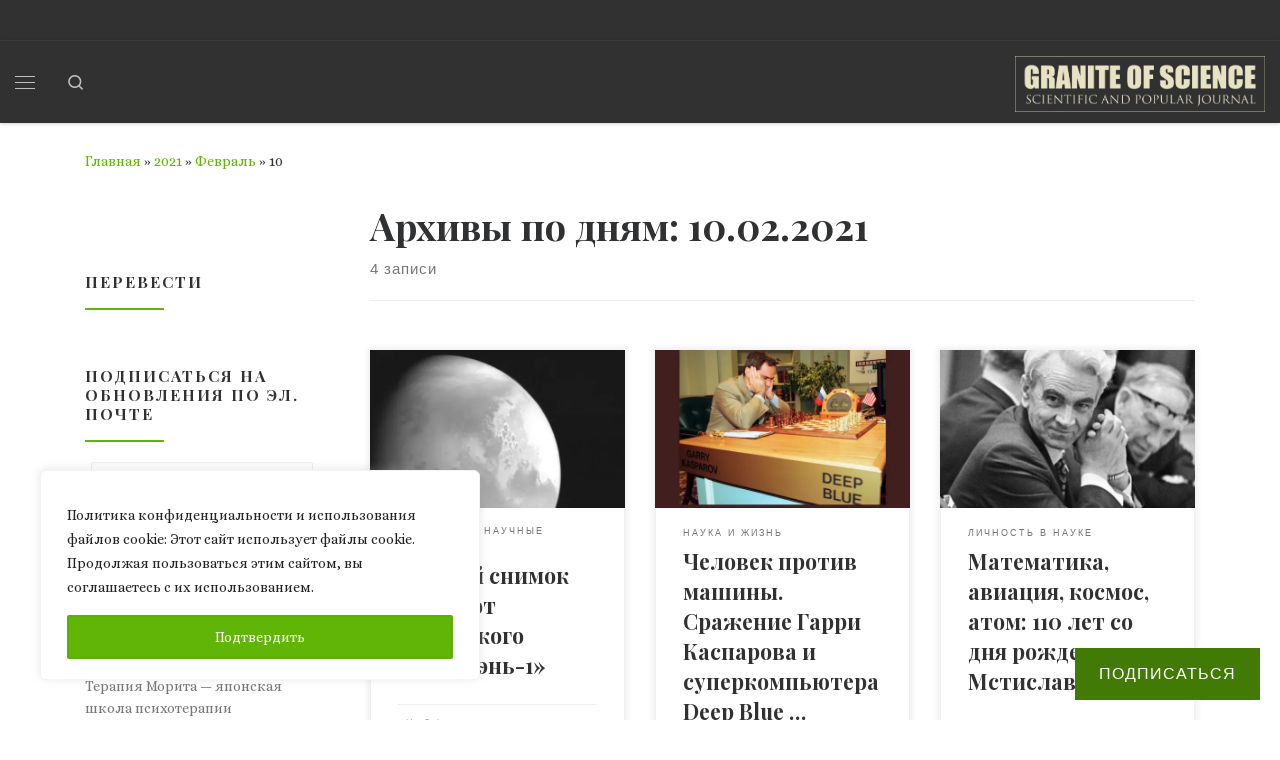

--- FILE ---
content_type: text/html; charset=UTF-8
request_url: https://un-sci.com/ru/2021/02/10/
body_size: 29006
content:
<!DOCTYPE html>
<!--[if IE 7]>
<html class="ie ie7" lang="ru-RU">
<![endif]-->
<!--[if IE 8]>
<html class="ie ie8" lang="ru-RU">
<![endif]-->
<!--[if !(IE 7) | !(IE 8)  ]><!-->
<html lang="ru-RU" class="no-js">
<!--<![endif]-->
  <head>
  <meta charset="UTF-8" />
  <meta http-equiv="X-UA-Compatible" content="IE=EDGE" />
  <meta name="viewport" content="width=device-width, initial-scale=1.0" />
  <link rel="profile"  href="https://gmpg.org/xfn/11" />
  <link rel="pingback" href="https://un-sci.com/xmlrpc.php" />
<script type="89ccd2a5db9e8c0ddb97273c-text/javascript">(function(html){html.className = html.className.replace(/\bno-js\b/,'js')})(document.documentElement);</script>
<meta name='robots' content='noindex, follow' />
<!-- Jetpack Site Verification Tags -->
<meta name="google-site-verification" content="_aFhSA0ADdQiyW6dQBVJAf79vfXc34x4hK_gx4kridE" />

	<!-- This site is optimized with the Yoast SEO plugin v26.7 - https://yoast.com/wordpress/plugins/seo/ -->
	<title>10.02.2021 | Granite of science</title>
	<meta property="og:locale" content="ru_RU" />
	<meta property="og:type" content="website" />
	<meta property="og:title" content="10.02.2021 | Granite of science" />
	<meta property="og:url" content="https://un-sci.com/ru/2021/02/10/" />
	<meta property="og:site_name" content="Granite of science" />
	<meta property="og:image" content="https://i0.wp.com/un-sci.com/wp-content/uploads/2019/04/un-sci-site-header.jpg?fit=1380%2C280&ssl=1" />
	<meta property="og:image:width" content="1380" />
	<meta property="og:image:height" content="280" />
	<meta property="og:image:type" content="image/jpeg" />
	<meta name="twitter:card" content="summary_large_image" />
	<script type="application/ld+json" class="yoast-schema-graph">{"@context":"https://schema.org","@graph":[{"@type":"CollectionPage","@id":null,"url":"https://un-sci.com/ru/2021/02/10/","name":"10.02.2021 | Granite of science","isPartOf":{"@id":"https://un-sci.com/ru/#website"},"primaryImageOfPage":{"@id":"https://un-sci.com/ru/2021/02/10/#primaryimage"},"image":{"@id":"https://un-sci.com/ru/2021/02/10/#primaryimage"},"thumbnailUrl":"https://i0.wp.com/un-sci.com/wp-content/uploads/2021/02/scale_1200-8.jpg?fit=800%2C800&ssl=1","breadcrumb":{"@id":"https://un-sci.com/ru/2021/02/10/#breadcrumb"},"inLanguage":"ru-RU"},{"@type":"ImageObject","inLanguage":"ru-RU","@id":"https://un-sci.com/ru/2021/02/10/#primaryimage","url":"https://i0.wp.com/un-sci.com/wp-content/uploads/2021/02/scale_1200-8.jpg?fit=800%2C800&ssl=1","contentUrl":"https://i0.wp.com/un-sci.com/wp-content/uploads/2021/02/scale_1200-8.jpg?fit=800%2C800&ssl=1","width":800,"height":800},{"@type":"BreadcrumbList","@id":"https://un-sci.com/ru/2021/02/10/#breadcrumb","itemListElement":[{"@type":"ListItem","position":1,"name":"Главная страница","item":"https://un-sci.com/ru/"},{"@type":"ListItem","position":2,"name":"Архивы для 10.02.2021"}]},{"@type":"WebSite","@id":"https://un-sci.com/ru/#website","url":"https://un-sci.com/ru/","name":"Granite of science","description":"Научно-популярный журнал","publisher":{"@id":"https://un-sci.com/ru/#organization"},"potentialAction":[{"@type":"SearchAction","target":{"@type":"EntryPoint","urlTemplate":"https://un-sci.com/ru/?s={search_term_string}"},"query-input":{"@type":"PropertyValueSpecification","valueRequired":true,"valueName":"search_term_string"}}],"inLanguage":"ru-RU"},{"@type":"Organization","@id":"https://un-sci.com/ru/#organization","name":"Granite of science","url":"https://un-sci.com/ru/","logo":{"@type":"ImageObject","inLanguage":"ru-RU","@id":"https://un-sci.com/ru/#/schema/logo/image/","url":"https://i0.wp.com/un-sci.com/wp-content/uploads/2020/08/logo_granite_of_science-1.png?fit=1259%2C284&ssl=1","contentUrl":"https://i0.wp.com/un-sci.com/wp-content/uploads/2020/08/logo_granite_of_science-1.png?fit=1259%2C284&ssl=1","width":1259,"height":284,"caption":"Granite of science"},"image":{"@id":"https://un-sci.com/ru/#/schema/logo/image/"},"sameAs":["https://www.facebook.com/granit.nayki/"]}]}</script>
	<!-- / Yoast SEO plugin. -->


<link rel='dns-prefetch' href='//www.googletagmanager.com' />
<link rel='dns-prefetch' href='//stats.wp.com' />
<link rel='dns-prefetch' href='//v0.wordpress.com' />
<link rel='dns-prefetch' href='//jetpack.wordpress.com' />
<link rel='dns-prefetch' href='//s0.wp.com' />
<link rel='dns-prefetch' href='//public-api.wordpress.com' />
<link rel='dns-prefetch' href='//0.gravatar.com' />
<link rel='dns-prefetch' href='//1.gravatar.com' />
<link rel='dns-prefetch' href='//2.gravatar.com' />
<link rel='dns-prefetch' href='//widgets.wp.com' />
<link rel='preconnect' href='//i0.wp.com' />
<link rel='preconnect' href='//c0.wp.com' />
<link rel="alternate" type="application/rss+xml" title="Granite of science &raquo; Лента" href="https://un-sci.com/ru/feed/" />
<link rel="alternate" type="application/rss+xml" title="Granite of science &raquo; Лента комментариев" href="https://un-sci.com/ru/comments/feed/" />
<style id='wp-img-auto-sizes-contain-inline-css'>
img:is([sizes=auto i],[sizes^="auto," i]){contain-intrinsic-size:3000px 1500px}
/*# sourceURL=wp-img-auto-sizes-contain-inline-css */
</style>
<style id='wp-emoji-styles-inline-css'>

	img.wp-smiley, img.emoji {
		display: inline !important;
		border: none !important;
		box-shadow: none !important;
		height: 1em !important;
		width: 1em !important;
		margin: 0 0.07em !important;
		vertical-align: -0.1em !important;
		background: none !important;
		padding: 0 !important;
	}
/*# sourceURL=wp-emoji-styles-inline-css */
</style>
<style id='wp-block-library-inline-css'>
:root{--wp-block-synced-color:#7a00df;--wp-block-synced-color--rgb:122,0,223;--wp-bound-block-color:var(--wp-block-synced-color);--wp-editor-canvas-background:#ddd;--wp-admin-theme-color:#007cba;--wp-admin-theme-color--rgb:0,124,186;--wp-admin-theme-color-darker-10:#006ba1;--wp-admin-theme-color-darker-10--rgb:0,107,160.5;--wp-admin-theme-color-darker-20:#005a87;--wp-admin-theme-color-darker-20--rgb:0,90,135;--wp-admin-border-width-focus:2px}@media (min-resolution:192dpi){:root{--wp-admin-border-width-focus:1.5px}}.wp-element-button{cursor:pointer}:root .has-very-light-gray-background-color{background-color:#eee}:root .has-very-dark-gray-background-color{background-color:#313131}:root .has-very-light-gray-color{color:#eee}:root .has-very-dark-gray-color{color:#313131}:root .has-vivid-green-cyan-to-vivid-cyan-blue-gradient-background{background:linear-gradient(135deg,#00d084,#0693e3)}:root .has-purple-crush-gradient-background{background:linear-gradient(135deg,#34e2e4,#4721fb 50%,#ab1dfe)}:root .has-hazy-dawn-gradient-background{background:linear-gradient(135deg,#faaca8,#dad0ec)}:root .has-subdued-olive-gradient-background{background:linear-gradient(135deg,#fafae1,#67a671)}:root .has-atomic-cream-gradient-background{background:linear-gradient(135deg,#fdd79a,#004a59)}:root .has-nightshade-gradient-background{background:linear-gradient(135deg,#330968,#31cdcf)}:root .has-midnight-gradient-background{background:linear-gradient(135deg,#020381,#2874fc)}:root{--wp--preset--font-size--normal:16px;--wp--preset--font-size--huge:42px}.has-regular-font-size{font-size:1em}.has-larger-font-size{font-size:2.625em}.has-normal-font-size{font-size:var(--wp--preset--font-size--normal)}.has-huge-font-size{font-size:var(--wp--preset--font-size--huge)}.has-text-align-center{text-align:center}.has-text-align-left{text-align:left}.has-text-align-right{text-align:right}.has-fit-text{white-space:nowrap!important}#end-resizable-editor-section{display:none}.aligncenter{clear:both}.items-justified-left{justify-content:flex-start}.items-justified-center{justify-content:center}.items-justified-right{justify-content:flex-end}.items-justified-space-between{justify-content:space-between}.screen-reader-text{border:0;clip-path:inset(50%);height:1px;margin:-1px;overflow:hidden;padding:0;position:absolute;width:1px;word-wrap:normal!important}.screen-reader-text:focus{background-color:#ddd;clip-path:none;color:#444;display:block;font-size:1em;height:auto;left:5px;line-height:normal;padding:15px 23px 14px;text-decoration:none;top:5px;width:auto;z-index:100000}html :where(.has-border-color){border-style:solid}html :where([style*=border-top-color]){border-top-style:solid}html :where([style*=border-right-color]){border-right-style:solid}html :where([style*=border-bottom-color]){border-bottom-style:solid}html :where([style*=border-left-color]){border-left-style:solid}html :where([style*=border-width]){border-style:solid}html :where([style*=border-top-width]){border-top-style:solid}html :where([style*=border-right-width]){border-right-style:solid}html :where([style*=border-bottom-width]){border-bottom-style:solid}html :where([style*=border-left-width]){border-left-style:solid}html :where(img[class*=wp-image-]){height:auto;max-width:100%}:where(figure){margin:0 0 1em}html :where(.is-position-sticky){--wp-admin--admin-bar--position-offset:var(--wp-admin--admin-bar--height,0px)}@media screen and (max-width:600px){html :where(.is-position-sticky){--wp-admin--admin-bar--position-offset:0px}}

/*# sourceURL=wp-block-library-inline-css */
</style><style id='wp-block-list-inline-css'>
ol,ul{box-sizing:border-box}:root :where(.wp-block-list.has-background){padding:1.25em 2.375em}
/*# sourceURL=https://c0.wp.com/c/6.9/wp-includes/blocks/list/style.min.css */
</style>
<style id='wp-block-paragraph-inline-css'>
.is-small-text{font-size:.875em}.is-regular-text{font-size:1em}.is-large-text{font-size:2.25em}.is-larger-text{font-size:3em}.has-drop-cap:not(:focus):first-letter{float:left;font-size:8.4em;font-style:normal;font-weight:100;line-height:.68;margin:.05em .1em 0 0;text-transform:uppercase}body.rtl .has-drop-cap:not(:focus):first-letter{float:none;margin-left:.1em}p.has-drop-cap.has-background{overflow:hidden}:root :where(p.has-background){padding:1.25em 2.375em}:where(p.has-text-color:not(.has-link-color)) a{color:inherit}p.has-text-align-left[style*="writing-mode:vertical-lr"],p.has-text-align-right[style*="writing-mode:vertical-rl"]{rotate:180deg}
/*# sourceURL=https://c0.wp.com/c/6.9/wp-includes/blocks/paragraph/style.min.css */
</style>
<style id='global-styles-inline-css'>
:root{--wp--preset--aspect-ratio--square: 1;--wp--preset--aspect-ratio--4-3: 4/3;--wp--preset--aspect-ratio--3-4: 3/4;--wp--preset--aspect-ratio--3-2: 3/2;--wp--preset--aspect-ratio--2-3: 2/3;--wp--preset--aspect-ratio--16-9: 16/9;--wp--preset--aspect-ratio--9-16: 9/16;--wp--preset--color--black: #000000;--wp--preset--color--cyan-bluish-gray: #abb8c3;--wp--preset--color--white: #ffffff;--wp--preset--color--pale-pink: #f78da7;--wp--preset--color--vivid-red: #cf2e2e;--wp--preset--color--luminous-vivid-orange: #ff6900;--wp--preset--color--luminous-vivid-amber: #fcb900;--wp--preset--color--light-green-cyan: #7bdcb5;--wp--preset--color--vivid-green-cyan: #00d084;--wp--preset--color--pale-cyan-blue: #8ed1fc;--wp--preset--color--vivid-cyan-blue: #0693e3;--wp--preset--color--vivid-purple: #9b51e0;--wp--preset--gradient--vivid-cyan-blue-to-vivid-purple: linear-gradient(135deg,rgb(6,147,227) 0%,rgb(155,81,224) 100%);--wp--preset--gradient--light-green-cyan-to-vivid-green-cyan: linear-gradient(135deg,rgb(122,220,180) 0%,rgb(0,208,130) 100%);--wp--preset--gradient--luminous-vivid-amber-to-luminous-vivid-orange: linear-gradient(135deg,rgb(252,185,0) 0%,rgb(255,105,0) 100%);--wp--preset--gradient--luminous-vivid-orange-to-vivid-red: linear-gradient(135deg,rgb(255,105,0) 0%,rgb(207,46,46) 100%);--wp--preset--gradient--very-light-gray-to-cyan-bluish-gray: linear-gradient(135deg,rgb(238,238,238) 0%,rgb(169,184,195) 100%);--wp--preset--gradient--cool-to-warm-spectrum: linear-gradient(135deg,rgb(74,234,220) 0%,rgb(151,120,209) 20%,rgb(207,42,186) 40%,rgb(238,44,130) 60%,rgb(251,105,98) 80%,rgb(254,248,76) 100%);--wp--preset--gradient--blush-light-purple: linear-gradient(135deg,rgb(255,206,236) 0%,rgb(152,150,240) 100%);--wp--preset--gradient--blush-bordeaux: linear-gradient(135deg,rgb(254,205,165) 0%,rgb(254,45,45) 50%,rgb(107,0,62) 100%);--wp--preset--gradient--luminous-dusk: linear-gradient(135deg,rgb(255,203,112) 0%,rgb(199,81,192) 50%,rgb(65,88,208) 100%);--wp--preset--gradient--pale-ocean: linear-gradient(135deg,rgb(255,245,203) 0%,rgb(182,227,212) 50%,rgb(51,167,181) 100%);--wp--preset--gradient--electric-grass: linear-gradient(135deg,rgb(202,248,128) 0%,rgb(113,206,126) 100%);--wp--preset--gradient--midnight: linear-gradient(135deg,rgb(2,3,129) 0%,rgb(40,116,252) 100%);--wp--preset--font-size--small: 13px;--wp--preset--font-size--medium: 20px;--wp--preset--font-size--large: 36px;--wp--preset--font-size--x-large: 42px;--wp--preset--spacing--20: 0.44rem;--wp--preset--spacing--30: 0.67rem;--wp--preset--spacing--40: 1rem;--wp--preset--spacing--50: 1.5rem;--wp--preset--spacing--60: 2.25rem;--wp--preset--spacing--70: 3.38rem;--wp--preset--spacing--80: 5.06rem;--wp--preset--shadow--natural: 6px 6px 9px rgba(0, 0, 0, 0.2);--wp--preset--shadow--deep: 12px 12px 50px rgba(0, 0, 0, 0.4);--wp--preset--shadow--sharp: 6px 6px 0px rgba(0, 0, 0, 0.2);--wp--preset--shadow--outlined: 6px 6px 0px -3px rgb(255, 255, 255), 6px 6px rgb(0, 0, 0);--wp--preset--shadow--crisp: 6px 6px 0px rgb(0, 0, 0);}:where(.is-layout-flex){gap: 0.5em;}:where(.is-layout-grid){gap: 0.5em;}body .is-layout-flex{display: flex;}.is-layout-flex{flex-wrap: wrap;align-items: center;}.is-layout-flex > :is(*, div){margin: 0;}body .is-layout-grid{display: grid;}.is-layout-grid > :is(*, div){margin: 0;}:where(.wp-block-columns.is-layout-flex){gap: 2em;}:where(.wp-block-columns.is-layout-grid){gap: 2em;}:where(.wp-block-post-template.is-layout-flex){gap: 1.25em;}:where(.wp-block-post-template.is-layout-grid){gap: 1.25em;}.has-black-color{color: var(--wp--preset--color--black) !important;}.has-cyan-bluish-gray-color{color: var(--wp--preset--color--cyan-bluish-gray) !important;}.has-white-color{color: var(--wp--preset--color--white) !important;}.has-pale-pink-color{color: var(--wp--preset--color--pale-pink) !important;}.has-vivid-red-color{color: var(--wp--preset--color--vivid-red) !important;}.has-luminous-vivid-orange-color{color: var(--wp--preset--color--luminous-vivid-orange) !important;}.has-luminous-vivid-amber-color{color: var(--wp--preset--color--luminous-vivid-amber) !important;}.has-light-green-cyan-color{color: var(--wp--preset--color--light-green-cyan) !important;}.has-vivid-green-cyan-color{color: var(--wp--preset--color--vivid-green-cyan) !important;}.has-pale-cyan-blue-color{color: var(--wp--preset--color--pale-cyan-blue) !important;}.has-vivid-cyan-blue-color{color: var(--wp--preset--color--vivid-cyan-blue) !important;}.has-vivid-purple-color{color: var(--wp--preset--color--vivid-purple) !important;}.has-black-background-color{background-color: var(--wp--preset--color--black) !important;}.has-cyan-bluish-gray-background-color{background-color: var(--wp--preset--color--cyan-bluish-gray) !important;}.has-white-background-color{background-color: var(--wp--preset--color--white) !important;}.has-pale-pink-background-color{background-color: var(--wp--preset--color--pale-pink) !important;}.has-vivid-red-background-color{background-color: var(--wp--preset--color--vivid-red) !important;}.has-luminous-vivid-orange-background-color{background-color: var(--wp--preset--color--luminous-vivid-orange) !important;}.has-luminous-vivid-amber-background-color{background-color: var(--wp--preset--color--luminous-vivid-amber) !important;}.has-light-green-cyan-background-color{background-color: var(--wp--preset--color--light-green-cyan) !important;}.has-vivid-green-cyan-background-color{background-color: var(--wp--preset--color--vivid-green-cyan) !important;}.has-pale-cyan-blue-background-color{background-color: var(--wp--preset--color--pale-cyan-blue) !important;}.has-vivid-cyan-blue-background-color{background-color: var(--wp--preset--color--vivid-cyan-blue) !important;}.has-vivid-purple-background-color{background-color: var(--wp--preset--color--vivid-purple) !important;}.has-black-border-color{border-color: var(--wp--preset--color--black) !important;}.has-cyan-bluish-gray-border-color{border-color: var(--wp--preset--color--cyan-bluish-gray) !important;}.has-white-border-color{border-color: var(--wp--preset--color--white) !important;}.has-pale-pink-border-color{border-color: var(--wp--preset--color--pale-pink) !important;}.has-vivid-red-border-color{border-color: var(--wp--preset--color--vivid-red) !important;}.has-luminous-vivid-orange-border-color{border-color: var(--wp--preset--color--luminous-vivid-orange) !important;}.has-luminous-vivid-amber-border-color{border-color: var(--wp--preset--color--luminous-vivid-amber) !important;}.has-light-green-cyan-border-color{border-color: var(--wp--preset--color--light-green-cyan) !important;}.has-vivid-green-cyan-border-color{border-color: var(--wp--preset--color--vivid-green-cyan) !important;}.has-pale-cyan-blue-border-color{border-color: var(--wp--preset--color--pale-cyan-blue) !important;}.has-vivid-cyan-blue-border-color{border-color: var(--wp--preset--color--vivid-cyan-blue) !important;}.has-vivid-purple-border-color{border-color: var(--wp--preset--color--vivid-purple) !important;}.has-vivid-cyan-blue-to-vivid-purple-gradient-background{background: var(--wp--preset--gradient--vivid-cyan-blue-to-vivid-purple) !important;}.has-light-green-cyan-to-vivid-green-cyan-gradient-background{background: var(--wp--preset--gradient--light-green-cyan-to-vivid-green-cyan) !important;}.has-luminous-vivid-amber-to-luminous-vivid-orange-gradient-background{background: var(--wp--preset--gradient--luminous-vivid-amber-to-luminous-vivid-orange) !important;}.has-luminous-vivid-orange-to-vivid-red-gradient-background{background: var(--wp--preset--gradient--luminous-vivid-orange-to-vivid-red) !important;}.has-very-light-gray-to-cyan-bluish-gray-gradient-background{background: var(--wp--preset--gradient--very-light-gray-to-cyan-bluish-gray) !important;}.has-cool-to-warm-spectrum-gradient-background{background: var(--wp--preset--gradient--cool-to-warm-spectrum) !important;}.has-blush-light-purple-gradient-background{background: var(--wp--preset--gradient--blush-light-purple) !important;}.has-blush-bordeaux-gradient-background{background: var(--wp--preset--gradient--blush-bordeaux) !important;}.has-luminous-dusk-gradient-background{background: var(--wp--preset--gradient--luminous-dusk) !important;}.has-pale-ocean-gradient-background{background: var(--wp--preset--gradient--pale-ocean) !important;}.has-electric-grass-gradient-background{background: var(--wp--preset--gradient--electric-grass) !important;}.has-midnight-gradient-background{background: var(--wp--preset--gradient--midnight) !important;}.has-small-font-size{font-size: var(--wp--preset--font-size--small) !important;}.has-medium-font-size{font-size: var(--wp--preset--font-size--medium) !important;}.has-large-font-size{font-size: var(--wp--preset--font-size--large) !important;}.has-x-large-font-size{font-size: var(--wp--preset--font-size--x-large) !important;}
/*# sourceURL=global-styles-inline-css */
</style>

<style id='classic-theme-styles-inline-css'>
/*! This file is auto-generated */
.wp-block-button__link{color:#fff;background-color:#32373c;border-radius:9999px;box-shadow:none;text-decoration:none;padding:calc(.667em + 2px) calc(1.333em + 2px);font-size:1.125em}.wp-block-file__button{background:#32373c;color:#fff;text-decoration:none}
/*# sourceURL=/wp-includes/css/classic-themes.min.css */
</style>
<link rel='stylesheet' id='contact-form-7-css' href='https://un-sci.com/wp-content/plugins/contact-form-7/includes/css/styles.css?ver=6.1.4' media='all' />
<link rel='stylesheet' id='customizr-main-css' href='https://un-sci.com/wp-content/themes/customizr/assets/front/css/style.min.css?ver=4.4.24' media='all' />
<style id='customizr-main-inline-css'>
::-moz-selection{background-color:#61b507}::selection{background-color:#61b507}a,.btn-skin:active,.btn-skin:focus,.btn-skin:hover,.btn-skin.inverted,.grid-container__classic .post-type__icon,.post-type__icon:hover .icn-format,.grid-container__classic .post-type__icon:hover .icn-format,[class*='grid-container__'] .entry-title a.czr-title:hover,input[type=checkbox]:checked::before{color:#61b507}.czr-css-loader > div ,.btn-skin,.btn-skin:active,.btn-skin:focus,.btn-skin:hover,.btn-skin-h-dark,.btn-skin-h-dark.inverted:active,.btn-skin-h-dark.inverted:focus,.btn-skin-h-dark.inverted:hover{border-color:#61b507}.tc-header.border-top{border-top-color:#61b507}[class*='grid-container__'] .entry-title a:hover::after,.grid-container__classic .post-type__icon,.btn-skin,.btn-skin.inverted:active,.btn-skin.inverted:focus,.btn-skin.inverted:hover,.btn-skin-h-dark,.btn-skin-h-dark.inverted:active,.btn-skin-h-dark.inverted:focus,.btn-skin-h-dark.inverted:hover,.sidebar .widget-title::after,input[type=radio]:checked::before{background-color:#61b507}.btn-skin-light:active,.btn-skin-light:focus,.btn-skin-light:hover,.btn-skin-light.inverted{color:#88f613}input:not([type='submit']):not([type='button']):not([type='number']):not([type='checkbox']):not([type='radio']):focus,textarea:focus,.btn-skin-light,.btn-skin-light.inverted,.btn-skin-light:active,.btn-skin-light:focus,.btn-skin-light:hover,.btn-skin-light.inverted:active,.btn-skin-light.inverted:focus,.btn-skin-light.inverted:hover{border-color:#88f613}.btn-skin-light,.btn-skin-light.inverted:active,.btn-skin-light.inverted:focus,.btn-skin-light.inverted:hover{background-color:#88f613}.btn-skin-lightest:active,.btn-skin-lightest:focus,.btn-skin-lightest:hover,.btn-skin-lightest.inverted{color:#95f72b}.btn-skin-lightest,.btn-skin-lightest.inverted,.btn-skin-lightest:active,.btn-skin-lightest:focus,.btn-skin-lightest:hover,.btn-skin-lightest.inverted:active,.btn-skin-lightest.inverted:focus,.btn-skin-lightest.inverted:hover{border-color:#95f72b}.btn-skin-lightest,.btn-skin-lightest.inverted:active,.btn-skin-lightest.inverted:focus,.btn-skin-lightest.inverted:hover{background-color:#95f72b}.pagination,a:hover,a:focus,a:active,.btn-skin-dark:active,.btn-skin-dark:focus,.btn-skin-dark:hover,.btn-skin-dark.inverted,.btn-skin-dark-oh:active,.btn-skin-dark-oh:focus,.btn-skin-dark-oh:hover,.post-info a:not(.btn):hover,.grid-container__classic .post-type__icon .icn-format,[class*='grid-container__'] .hover .entry-title a,.widget-area a:not(.btn):hover,a.czr-format-link:hover,.format-link.hover a.czr-format-link,button[type=submit]:hover,button[type=submit]:active,button[type=submit]:focus,input[type=submit]:hover,input[type=submit]:active,input[type=submit]:focus,.tabs .nav-link:hover,.tabs .nav-link.active,.tabs .nav-link.active:hover,.tabs .nav-link.active:focus{color:#417a05}.grid-container__classic.tc-grid-border .grid__item,.btn-skin-dark,.btn-skin-dark.inverted,button[type=submit],input[type=submit],.btn-skin-dark:active,.btn-skin-dark:focus,.btn-skin-dark:hover,.btn-skin-dark.inverted:active,.btn-skin-dark.inverted:focus,.btn-skin-dark.inverted:hover,.btn-skin-h-dark:active,.btn-skin-h-dark:focus,.btn-skin-h-dark:hover,.btn-skin-h-dark.inverted,.btn-skin-h-dark.inverted,.btn-skin-h-dark.inverted,.btn-skin-dark-oh:active,.btn-skin-dark-oh:focus,.btn-skin-dark-oh:hover,.btn-skin-dark-oh.inverted:active,.btn-skin-dark-oh.inverted:focus,.btn-skin-dark-oh.inverted:hover,button[type=submit]:hover,button[type=submit]:active,button[type=submit]:focus,input[type=submit]:hover,input[type=submit]:active,input[type=submit]:focus{border-color:#417a05}.btn-skin-dark,.btn-skin-dark.inverted:active,.btn-skin-dark.inverted:focus,.btn-skin-dark.inverted:hover,.btn-skin-h-dark:active,.btn-skin-h-dark:focus,.btn-skin-h-dark:hover,.btn-skin-h-dark.inverted,.btn-skin-h-dark.inverted,.btn-skin-h-dark.inverted,.btn-skin-dark-oh.inverted:active,.btn-skin-dark-oh.inverted:focus,.btn-skin-dark-oh.inverted:hover,.grid-container__classic .post-type__icon:hover,button[type=submit],input[type=submit],.czr-link-hover-underline .widgets-list-layout-links a:not(.btn)::before,.czr-link-hover-underline .widget_archive a:not(.btn)::before,.czr-link-hover-underline .widget_nav_menu a:not(.btn)::before,.czr-link-hover-underline .widget_rss ul a:not(.btn)::before,.czr-link-hover-underline .widget_recent_entries a:not(.btn)::before,.czr-link-hover-underline .widget_categories a:not(.btn)::before,.czr-link-hover-underline .widget_meta a:not(.btn)::before,.czr-link-hover-underline .widget_recent_comments a:not(.btn)::before,.czr-link-hover-underline .widget_pages a:not(.btn)::before,.czr-link-hover-underline .widget_calendar a:not(.btn)::before,[class*='grid-container__'] .hover .entry-title a::after,a.czr-format-link::before,.comment-author a::before,.comment-link::before,.tabs .nav-link.active::before{background-color:#417a05}.btn-skin-dark-shaded:active,.btn-skin-dark-shaded:focus,.btn-skin-dark-shaded:hover,.btn-skin-dark-shaded.inverted{background-color:rgba(65,122,5,0.2)}.btn-skin-dark-shaded,.btn-skin-dark-shaded.inverted:active,.btn-skin-dark-shaded.inverted:focus,.btn-skin-dark-shaded.inverted:hover{background-color:rgba(65,122,5,0.8)}.tc-header,#tc-sn .tc-sn-inner,.czr-overlay,.add-menu-button,.tc-header .socials a,.tc-header .socials a:focus,.tc-header .socials a:active,.nav__utils,.nav__utils a,.nav__utils a:focus,.nav__utils a:active,.header-contact__info a,.header-contact__info a:focus,.header-contact__info a:active,.czr-overlay a:hover,.dropdown-menu,.tc-header .navbar-brand-sitename,[class*=nav__menu] .nav__link,[class*=nav__menu] .nav__link-wrapper .caret__dropdown-toggler,[class*=nav__menu] .dropdown-menu .nav__link,[class*=nav__menu] .dropdown-item .nav__link:hover,.tc-header form.czr-form label,.czr-overlay form.czr-form label,.tc-header .czr-form input:not([type='submit']):not([type='button']):not([type='number']):not([type='checkbox']):not([type='radio']),.tc-header .czr-form textarea,.tc-header .czr-form .form-control,.czr-overlay .czr-form input:not([type='submit']):not([type='button']):not([type='number']):not([type='checkbox']):not([type='radio']),.czr-overlay .czr-form textarea,.czr-overlay .czr-form .form-control,.tc-header h1,.tc-header h2,.tc-header h3,.tc-header h4,.tc-header h5,.tc-header h6{color:#bfbfbf}.tc-header .czr-form input:not([type='submit']):not([type='button']):not([type='number']):not([type='checkbox']):not([type='radio']),.tc-header .czr-form textarea,.tc-header .czr-form .form-control,.czr-overlay .czr-form input:not([type='submit']):not([type='button']):not([type='number']):not([type='checkbox']):not([type='radio']),.czr-overlay .czr-form textarea,.czr-overlay .czr-form .form-control{border-color:#bfbfbf}.ham__toggler-span-wrapper .line,[class*=nav__menu] .nav__title::before{background-color:#bfbfbf}.header-tagline,[class*=nav__menu] .nav__link:hover,[class*=nav__menu] .nav__link-wrapper .caret__dropdown-toggler:hover,[class*=nav__menu] .show:not(.dropdown-item) > .nav__link,[class*=nav__menu] .show:not(.dropdown-item) > .nav__link-wrapper .nav__link,.czr-highlight-contextual-menu-items [class*=nav__menu] li:not(.dropdown-item).current-active > .nav__link,.czr-highlight-contextual-menu-items [class*=nav__menu] li:not(.dropdown-item).current-active > .nav__link-wrapper .nav__link,.czr-highlight-contextual-menu-items [class*=nav__menu] .current-menu-item > .nav__link,.czr-highlight-contextual-menu-items [class*=nav__menu] .current-menu-item > .nav__link-wrapper .nav__link,[class*=nav__menu] .dropdown-item .nav__link,.czr-overlay a,.tc-header .socials a:hover,.nav__utils a:hover,.czr-highlight-contextual-menu-items .nav__utils a.current-active,.header-contact__info a:hover,.tc-header .czr-form .form-group.in-focus label,.czr-overlay .czr-form .form-group.in-focus label{color:rgba(191,191,191,0.7)}.nav__utils .ham-toggler-menu.czr-collapsed:hover .line{background-color:rgba(191,191,191,0.7)}.topbar-navbar__wrapper,.dropdown-item:not(:last-of-type){border-color:rgba(191,191,191,0.09)}.tc-header{border-bottom-color:rgba(191,191,191,0.09)}#tc-sn{outline-color:rgba(191,191,191,0.09)}.mobile-nav__container,.header-search__container,.mobile-nav__nav,.vertical-nav > li:not(:last-of-type){border-color:rgba(191,191,191,0.075)}.tc-header,#tc-sn .tc-sn-inner,.dropdown-menu,.dropdown-item:active,.dropdown-item:focus,.dropdown-item:hover{background-color:#313131}.sticky-transparent.is-sticky .mobile-sticky,.sticky-transparent.is-sticky .desktop-sticky,.sticky-transparent.is-sticky .mobile-nav__nav,.header-transparent:not(.is-sticky) .mobile-nav__nav,.header-transparent:not(.is-sticky) .dropdown-menu{background-color:rgba(49,49,49,0.9)}.czr-overlay{background-color:rgba(49,49,49,0.98)}.dropdown-item:before,.vertical-nav .caret__dropdown-toggler{background-color:rgba(206,206,206,0.045)}.navbar-brand,.header-tagline,h1,h2,h3,.tc-dropcap { font-family : 'Playfair Display';font-weight : 700; }
body { font-family : 'Alice'; }

              body {
                font-size : 0.90em!important;
                line-height : 1.5em;
              }
              @media (min-width: 20em) and (max-width: 60em) {
                body {
                  font-size: calc( 0.90em + 0.1045 * ( ( 100vw - 20em) / 40 ))!important;
                }
              }
              @media (min-width: 60em) {
                body {
                  font-size: 0.94em!important;
                }
              }

.grid-container__classic .czr__r-wGOC::before{padding-top:61.803398%}

@media (min-width: 1200px) {.grid-container__classic .czr__r-wGOC::before{padding-top:40%}}

#czr-push-footer { display: none; visibility: hidden; }
        .czr-sticky-footer #czr-push-footer.sticky-footer-enabled { display: block; }
        
/*# sourceURL=customizr-main-inline-css */
</style>
<link rel='stylesheet' id='customizr-ms-respond-css' href='https://un-sci.com/wp-content/themes/customizr/assets/front/css/style-modular-scale.min.css?ver=4.4.24' media='all' />
<link rel='stylesheet' id='subscribe-floating-button-css-css' href='https://c0.wp.com/p/jetpack/15.4/modules/subscriptions/subscribe-floating-button/subscribe-floating-button.css' media='all' />
<link rel='stylesheet' id='jetpack_likes-css' href='https://c0.wp.com/p/jetpack/15.4/modules/likes/style.css' media='all' />
<link rel='stylesheet' id='jetpack-subscriptions-css' href='https://c0.wp.com/p/jetpack/15.4/_inc/build/subscriptions/subscriptions.min.css' media='all' />
<link rel='stylesheet' id='sharedaddy-css' href='https://c0.wp.com/p/jetpack/15.4/modules/sharedaddy/sharing.css' media='all' />
<link rel='stylesheet' id='social-logos-css' href='https://c0.wp.com/p/jetpack/15.4/_inc/social-logos/social-logos.min.css' media='all' />
<script id="cookie-law-info-js-extra" type="89ccd2a5db9e8c0ddb97273c-text/javascript">
var _ckyConfig = {"_ipData":[],"_assetsURL":"https://un-sci.com/wp-content/plugins/cookie-law-info/lite/frontend/images/","_publicURL":"https://un-sci.com","_expiry":"365","_categories":[{"name":"Necessary","slug":"necessary","isNecessary":true,"ccpaDoNotSell":true,"cookies":[],"active":true,"defaultConsent":{"gdpr":true,"ccpa":true}},{"name":"Functional","slug":"functional","isNecessary":false,"ccpaDoNotSell":true,"cookies":[],"active":true,"defaultConsent":{"gdpr":false,"ccpa":false}},{"name":"Analytics","slug":"analytics","isNecessary":false,"ccpaDoNotSell":true,"cookies":[],"active":true,"defaultConsent":{"gdpr":false,"ccpa":false}},{"name":"Performance","slug":"performance","isNecessary":false,"ccpaDoNotSell":true,"cookies":[],"active":true,"defaultConsent":{"gdpr":false,"ccpa":false}},{"name":"Advertisement","slug":"advertisement","isNecessary":false,"ccpaDoNotSell":true,"cookies":[],"active":true,"defaultConsent":{"gdpr":false,"ccpa":false}}],"_activeLaw":"gdpr","_rootDomain":"","_block":"1","_showBanner":"1","_bannerConfig":{"settings":{"type":"box","preferenceCenterType":"popup","position":"bottom-left","applicableLaw":"gdpr"},"behaviours":{"reloadBannerOnAccept":false,"loadAnalyticsByDefault":false,"animations":{"onLoad":"animate","onHide":"sticky"}},"config":{"revisitConsent":{"status":false,"tag":"revisit-consent","position":"bottom-left","meta":{"url":"#"},"styles":{"background-color":"#0056A7"},"elements":{"title":{"type":"text","tag":"revisit-consent-title","status":true,"styles":{"color":"#0056a7"}}}},"preferenceCenter":{"toggle":{"status":true,"tag":"detail-category-toggle","type":"toggle","states":{"active":{"styles":{"background-color":"#1863DC"}},"inactive":{"styles":{"background-color":"#D0D5D2"}}}}},"categoryPreview":{"status":false,"toggle":{"status":true,"tag":"detail-category-preview-toggle","type":"toggle","states":{"active":{"styles":{"background-color":"#1863DC"}},"inactive":{"styles":{"background-color":"#D0D5D2"}}}}},"videoPlaceholder":{"status":true,"styles":{"background-color":"#000000","border-color":"#000000cc","color":"#ffffff"}},"readMore":{"status":false,"tag":"readmore-button","type":"link","meta":{"noFollow":true,"newTab":true},"styles":{"color":"#1863DC","background-color":"transparent","border-color":"transparent"}},"showMore":{"status":true,"tag":"show-desc-button","type":"button","styles":{"color":"#1863DC"}},"showLess":{"status":true,"tag":"hide-desc-button","type":"button","styles":{"color":"#1863DC"}},"alwaysActive":{"status":true,"tag":"always-active","styles":{"color":"#008000"}},"manualLinks":{"status":true,"tag":"manual-links","type":"link","styles":{"color":"#1863DC"}},"auditTable":{"status":false},"optOption":{"status":true,"toggle":{"status":true,"tag":"optout-option-toggle","type":"toggle","states":{"active":{"styles":{"background-color":"#1863dc"}},"inactive":{"styles":{"background-color":"#FFFFFF"}}}}}}},"_version":"3.3.9.1","_logConsent":"1","_tags":[{"tag":"accept-button","styles":{"color":"#FFFFFF","background-color":"#61B507","border-color":"#5BB002"}},{"tag":"reject-button","styles":{"color":"#1863DC","background-color":"transparent","border-color":"#1863DC"}},{"tag":"settings-button","styles":{"color":"#1863DC","background-color":"transparent","border-color":"#1863DC"}},{"tag":"readmore-button","styles":{"color":"#1863DC","background-color":"transparent","border-color":"transparent"}},{"tag":"donotsell-button","styles":{"color":"#1863DC","background-color":"transparent","border-color":"transparent"}},{"tag":"show-desc-button","styles":{"color":"#1863DC"}},{"tag":"hide-desc-button","styles":{"color":"#1863DC"}},{"tag":"cky-always-active","styles":[]},{"tag":"cky-link","styles":[]},{"tag":"accept-button","styles":{"color":"#FFFFFF","background-color":"#61B507","border-color":"#5BB002"}},{"tag":"revisit-consent","styles":{"background-color":"#0056A7"}}],"_shortCodes":[{"key":"cky_readmore","content":"\u003Ca href=\"#\" class=\"cky-policy\" aria-label=\"Read More\" target=\"_blank\" rel=\"noopener\" data-cky-tag=\"readmore-button\"\u003ERead More\u003C/a\u003E","tag":"readmore-button","status":false,"attributes":{"rel":"nofollow","target":"_blank"}},{"key":"cky_show_desc","content":"\u003Cbutton class=\"cky-show-desc-btn\" data-cky-tag=\"show-desc-button\" aria-label=\"Show more\"\u003EShow more\u003C/button\u003E","tag":"show-desc-button","status":true,"attributes":[]},{"key":"cky_hide_desc","content":"\u003Cbutton class=\"cky-show-desc-btn\" data-cky-tag=\"hide-desc-button\" aria-label=\"Show less\"\u003EShow less\u003C/button\u003E","tag":"hide-desc-button","status":true,"attributes":[]},{"key":"cky_optout_show_desc","content":"[cky_optout_show_desc]","tag":"optout-show-desc-button","status":true,"attributes":[]},{"key":"cky_optout_hide_desc","content":"[cky_optout_hide_desc]","tag":"optout-hide-desc-button","status":true,"attributes":[]},{"key":"cky_category_toggle_label","content":"[cky_{{status}}_category_label] [cky_preference_{{category_slug}}_title]","tag":"","status":true,"attributes":[]},{"key":"cky_enable_category_label","content":"Enable","tag":"","status":true,"attributes":[]},{"key":"cky_disable_category_label","content":"Disable","tag":"","status":true,"attributes":[]},{"key":"cky_video_placeholder","content":"\u003Cdiv class=\"video-placeholder-normal\" data-cky-tag=\"video-placeholder\" id=\"[UNIQUEID]\"\u003E\u003Cp class=\"video-placeholder-text-normal\" data-cky-tag=\"placeholder-title\"\u003EPlease accept the cookie consent\u003C/p\u003E\u003C/div\u003E","tag":"","status":true,"attributes":[]},{"key":"cky_enable_optout_label","content":"Enable","tag":"","status":true,"attributes":[]},{"key":"cky_disable_optout_label","content":"Disable","tag":"","status":true,"attributes":[]},{"key":"cky_optout_toggle_label","content":"[cky_{{status}}_optout_label] [cky_optout_option_title]","tag":"","status":true,"attributes":[]},{"key":"cky_optout_option_title","content":"Do Not Sell or Share My Personal Information","tag":"","status":true,"attributes":[]},{"key":"cky_optout_close_label","content":"Close","tag":"","status":true,"attributes":[]},{"key":"cky_preference_close_label","content":"Close","tag":"","status":true,"attributes":[]}],"_rtl":"","_language":"en","_providersToBlock":[]};
var _ckyStyles = {"css":".cky-overlay{background: #000000; opacity: 0.4; position: fixed; top: 0; left: 0; width: 100%; height: 100%; z-index: 99999999;}.cky-hide{display: none;}.cky-btn-revisit-wrapper{display: flex; align-items: center; justify-content: center; background: #0056a7; width: 45px; height: 45px; border-radius: 50%; position: fixed; z-index: 999999; cursor: pointer;}.cky-revisit-bottom-left{bottom: 15px; left: 15px;}.cky-revisit-bottom-right{bottom: 15px; right: 15px;}.cky-btn-revisit-wrapper .cky-btn-revisit{display: flex; align-items: center; justify-content: center; background: none; border: none; cursor: pointer; position: relative; margin: 0; padding: 0;}.cky-btn-revisit-wrapper .cky-btn-revisit img{max-width: fit-content; margin: 0; height: 30px; width: 30px;}.cky-revisit-bottom-left:hover::before{content: attr(data-tooltip); position: absolute; background: #4e4b66; color: #ffffff; left: calc(100% + 7px); font-size: 12px; line-height: 16px; width: max-content; padding: 4px 8px; border-radius: 4px;}.cky-revisit-bottom-left:hover::after{position: absolute; content: \"\"; border: 5px solid transparent; left: calc(100% + 2px); border-left-width: 0; border-right-color: #4e4b66;}.cky-revisit-bottom-right:hover::before{content: attr(data-tooltip); position: absolute; background: #4e4b66; color: #ffffff; right: calc(100% + 7px); font-size: 12px; line-height: 16px; width: max-content; padding: 4px 8px; border-radius: 4px;}.cky-revisit-bottom-right:hover::after{position: absolute; content: \"\"; border: 5px solid transparent; right: calc(100% + 2px); border-right-width: 0; border-left-color: #4e4b66;}.cky-revisit-hide{display: none;}.cky-consent-container{position: fixed; width: 440px; box-sizing: border-box; z-index: 9999999; border-radius: 6px;}.cky-consent-container .cky-consent-bar{background: #ffffff; border: 1px solid; padding: 20px 26px; box-shadow: 0 -1px 10px 0 #acabab4d; border-radius: 6px;}.cky-box-bottom-left{bottom: 40px; left: 40px;}.cky-box-bottom-right{bottom: 40px; right: 40px;}.cky-box-top-left{top: 40px; left: 40px;}.cky-box-top-right{top: 40px; right: 40px;}.cky-custom-brand-logo-wrapper .cky-custom-brand-logo{width: 100px; height: auto; margin: 0 0 12px 0;}.cky-notice .cky-title{color: #212121; font-weight: 700; font-size: 18px; line-height: 24px; margin: 0 0 12px 0;}.cky-notice-des *,.cky-preference-content-wrapper *,.cky-accordion-header-des *,.cky-gpc-wrapper .cky-gpc-desc *{font-size: 14px;}.cky-notice-des{color: #212121; font-size: 14px; line-height: 24px; font-weight: 400;}.cky-notice-des img{height: 25px; width: 25px;}.cky-consent-bar .cky-notice-des p,.cky-gpc-wrapper .cky-gpc-desc p,.cky-preference-body-wrapper .cky-preference-content-wrapper p,.cky-accordion-header-wrapper .cky-accordion-header-des p,.cky-cookie-des-table li div:last-child p{color: inherit; margin-top: 0; overflow-wrap: break-word;}.cky-notice-des P:last-child,.cky-preference-content-wrapper p:last-child,.cky-cookie-des-table li div:last-child p:last-child,.cky-gpc-wrapper .cky-gpc-desc p:last-child{margin-bottom: 0;}.cky-notice-des a.cky-policy,.cky-notice-des button.cky-policy{font-size: 14px; color: #1863dc; white-space: nowrap; cursor: pointer; background: transparent; border: 1px solid; text-decoration: underline;}.cky-notice-des button.cky-policy{padding: 0;}.cky-notice-des a.cky-policy:focus-visible,.cky-notice-des button.cky-policy:focus-visible,.cky-preference-content-wrapper .cky-show-desc-btn:focus-visible,.cky-accordion-header .cky-accordion-btn:focus-visible,.cky-preference-header .cky-btn-close:focus-visible,.cky-switch input[type=\"checkbox\"]:focus-visible,.cky-footer-wrapper a:focus-visible,.cky-btn:focus-visible{outline: 2px solid #1863dc; outline-offset: 2px;}.cky-btn:focus:not(:focus-visible),.cky-accordion-header .cky-accordion-btn:focus:not(:focus-visible),.cky-preference-content-wrapper .cky-show-desc-btn:focus:not(:focus-visible),.cky-btn-revisit-wrapper .cky-btn-revisit:focus:not(:focus-visible),.cky-preference-header .cky-btn-close:focus:not(:focus-visible),.cky-consent-bar .cky-banner-btn-close:focus:not(:focus-visible){outline: 0;}button.cky-show-desc-btn:not(:hover):not(:active){color: #1863dc; background: transparent;}button.cky-accordion-btn:not(:hover):not(:active),button.cky-banner-btn-close:not(:hover):not(:active),button.cky-btn-revisit:not(:hover):not(:active),button.cky-btn-close:not(:hover):not(:active){background: transparent;}.cky-consent-bar button:hover,.cky-modal.cky-modal-open button:hover,.cky-consent-bar button:focus,.cky-modal.cky-modal-open button:focus{text-decoration: none;}.cky-notice-btn-wrapper{display: flex; justify-content: flex-start; align-items: center; flex-wrap: wrap; margin-top: 16px;}.cky-notice-btn-wrapper .cky-btn{text-shadow: none; box-shadow: none;}.cky-btn{flex: auto; max-width: 100%; font-size: 14px; font-family: inherit; line-height: 24px; padding: 8px; font-weight: 500; margin: 0 8px 0 0; border-radius: 2px; cursor: pointer; text-align: center; text-transform: none; min-height: 0;}.cky-btn:hover{opacity: 0.8;}.cky-btn-customize{color: #1863dc; background: transparent; border: 2px solid #1863dc;}.cky-btn-reject{color: #1863dc; background: transparent; border: 2px solid #1863dc;}.cky-btn-accept{background: #1863dc; color: #ffffff; border: 2px solid #1863dc;}.cky-btn:last-child{margin-right: 0;}@media (max-width: 576px){.cky-box-bottom-left{bottom: 0; left: 0;}.cky-box-bottom-right{bottom: 0; right: 0;}.cky-box-top-left{top: 0; left: 0;}.cky-box-top-right{top: 0; right: 0;}}@media (max-width: 440px){.cky-box-bottom-left, .cky-box-bottom-right, .cky-box-top-left, .cky-box-top-right{width: 100%; max-width: 100%;}.cky-consent-container .cky-consent-bar{padding: 20px 0;}.cky-custom-brand-logo-wrapper, .cky-notice .cky-title, .cky-notice-des, .cky-notice-btn-wrapper{padding: 0 24px;}.cky-notice-des{max-height: 40vh; overflow-y: scroll;}.cky-notice-btn-wrapper{flex-direction: column; margin-top: 0;}.cky-btn{width: 100%; margin: 10px 0 0 0;}.cky-notice-btn-wrapper .cky-btn-customize{order: 2;}.cky-notice-btn-wrapper .cky-btn-reject{order: 3;}.cky-notice-btn-wrapper .cky-btn-accept{order: 1; margin-top: 16px;}}@media (max-width: 352px){.cky-notice .cky-title{font-size: 16px;}.cky-notice-des *{font-size: 12px;}.cky-notice-des, .cky-btn{font-size: 12px;}}.cky-modal.cky-modal-open{display: flex; visibility: visible; -webkit-transform: translate(-50%, -50%); -moz-transform: translate(-50%, -50%); -ms-transform: translate(-50%, -50%); -o-transform: translate(-50%, -50%); transform: translate(-50%, -50%); top: 50%; left: 50%; transition: all 1s ease;}.cky-modal{box-shadow: 0 32px 68px rgba(0, 0, 0, 0.3); margin: 0 auto; position: fixed; max-width: 100%; background: #ffffff; top: 50%; box-sizing: border-box; border-radius: 6px; z-index: 999999999; color: #212121; -webkit-transform: translate(-50%, 100%); -moz-transform: translate(-50%, 100%); -ms-transform: translate(-50%, 100%); -o-transform: translate(-50%, 100%); transform: translate(-50%, 100%); visibility: hidden; transition: all 0s ease;}.cky-preference-center{max-height: 79vh; overflow: hidden; width: 845px; overflow: hidden; flex: 1 1 0; display: flex; flex-direction: column; border-radius: 6px;}.cky-preference-header{display: flex; align-items: center; justify-content: space-between; padding: 22px 24px; border-bottom: 1px solid;}.cky-preference-header .cky-preference-title{font-size: 18px; font-weight: 700; line-height: 24px;}.cky-preference-header .cky-btn-close{margin: 0; cursor: pointer; vertical-align: middle; padding: 0; background: none; border: none; width: auto; height: auto; min-height: 0; line-height: 0; text-shadow: none; box-shadow: none;}.cky-preference-header .cky-btn-close img{margin: 0; height: 10px; width: 10px;}.cky-preference-body-wrapper{padding: 0 24px; flex: 1; overflow: auto; box-sizing: border-box;}.cky-preference-content-wrapper,.cky-gpc-wrapper .cky-gpc-desc{font-size: 14px; line-height: 24px; font-weight: 400; padding: 12px 0;}.cky-preference-content-wrapper{border-bottom: 1px solid;}.cky-preference-content-wrapper img{height: 25px; width: 25px;}.cky-preference-content-wrapper .cky-show-desc-btn{font-size: 14px; font-family: inherit; color: #1863dc; text-decoration: none; line-height: 24px; padding: 0; margin: 0; white-space: nowrap; cursor: pointer; background: transparent; border-color: transparent; text-transform: none; min-height: 0; text-shadow: none; box-shadow: none;}.cky-accordion-wrapper{margin-bottom: 10px;}.cky-accordion{border-bottom: 1px solid;}.cky-accordion:last-child{border-bottom: none;}.cky-accordion .cky-accordion-item{display: flex; margin-top: 10px;}.cky-accordion .cky-accordion-body{display: none;}.cky-accordion.cky-accordion-active .cky-accordion-body{display: block; padding: 0 22px; margin-bottom: 16px;}.cky-accordion-header-wrapper{cursor: pointer; width: 100%;}.cky-accordion-item .cky-accordion-header{display: flex; justify-content: space-between; align-items: center;}.cky-accordion-header .cky-accordion-btn{font-size: 16px; font-family: inherit; color: #212121; line-height: 24px; background: none; border: none; font-weight: 700; padding: 0; margin: 0; cursor: pointer; text-transform: none; min-height: 0; text-shadow: none; box-shadow: none;}.cky-accordion-header .cky-always-active{color: #008000; font-weight: 600; line-height: 24px; font-size: 14px;}.cky-accordion-header-des{font-size: 14px; line-height: 24px; margin: 10px 0 16px 0;}.cky-accordion-chevron{margin-right: 22px; position: relative; cursor: pointer;}.cky-accordion-chevron-hide{display: none;}.cky-accordion .cky-accordion-chevron i::before{content: \"\"; position: absolute; border-right: 1.4px solid; border-bottom: 1.4px solid; border-color: inherit; height: 6px; width: 6px; -webkit-transform: rotate(-45deg); -moz-transform: rotate(-45deg); -ms-transform: rotate(-45deg); -o-transform: rotate(-45deg); transform: rotate(-45deg); transition: all 0.2s ease-in-out; top: 8px;}.cky-accordion.cky-accordion-active .cky-accordion-chevron i::before{-webkit-transform: rotate(45deg); -moz-transform: rotate(45deg); -ms-transform: rotate(45deg); -o-transform: rotate(45deg); transform: rotate(45deg);}.cky-audit-table{background: #f4f4f4; border-radius: 6px;}.cky-audit-table .cky-empty-cookies-text{color: inherit; font-size: 12px; line-height: 24px; margin: 0; padding: 10px;}.cky-audit-table .cky-cookie-des-table{font-size: 12px; line-height: 24px; font-weight: normal; padding: 15px 10px; border-bottom: 1px solid; border-bottom-color: inherit; margin: 0;}.cky-audit-table .cky-cookie-des-table:last-child{border-bottom: none;}.cky-audit-table .cky-cookie-des-table li{list-style-type: none; display: flex; padding: 3px 0;}.cky-audit-table .cky-cookie-des-table li:first-child{padding-top: 0;}.cky-cookie-des-table li div:first-child{width: 100px; font-weight: 600; word-break: break-word; word-wrap: break-word;}.cky-cookie-des-table li div:last-child{flex: 1; word-break: break-word; word-wrap: break-word; margin-left: 8px;}.cky-footer-shadow{display: block; width: 100%; height: 40px; background: linear-gradient(180deg, rgba(255, 255, 255, 0) 0%, #ffffff 100%); position: absolute; bottom: calc(100% - 1px);}.cky-footer-wrapper{position: relative;}.cky-prefrence-btn-wrapper{display: flex; flex-wrap: wrap; align-items: center; justify-content: center; padding: 22px 24px; border-top: 1px solid;}.cky-prefrence-btn-wrapper .cky-btn{flex: auto; max-width: 100%; text-shadow: none; box-shadow: none;}.cky-btn-preferences{color: #1863dc; background: transparent; border: 2px solid #1863dc;}.cky-preference-header,.cky-preference-body-wrapper,.cky-preference-content-wrapper,.cky-accordion-wrapper,.cky-accordion,.cky-accordion-wrapper,.cky-footer-wrapper,.cky-prefrence-btn-wrapper{border-color: inherit;}@media (max-width: 845px){.cky-modal{max-width: calc(100% - 16px);}}@media (max-width: 576px){.cky-modal{max-width: 100%;}.cky-preference-center{max-height: 100vh;}.cky-prefrence-btn-wrapper{flex-direction: column;}.cky-accordion.cky-accordion-active .cky-accordion-body{padding-right: 0;}.cky-prefrence-btn-wrapper .cky-btn{width: 100%; margin: 10px 0 0 0;}.cky-prefrence-btn-wrapper .cky-btn-reject{order: 3;}.cky-prefrence-btn-wrapper .cky-btn-accept{order: 1; margin-top: 0;}.cky-prefrence-btn-wrapper .cky-btn-preferences{order: 2;}}@media (max-width: 425px){.cky-accordion-chevron{margin-right: 15px;}.cky-notice-btn-wrapper{margin-top: 0;}.cky-accordion.cky-accordion-active .cky-accordion-body{padding: 0 15px;}}@media (max-width: 352px){.cky-preference-header .cky-preference-title{font-size: 16px;}.cky-preference-header{padding: 16px 24px;}.cky-preference-content-wrapper *, .cky-accordion-header-des *{font-size: 12px;}.cky-preference-content-wrapper, .cky-preference-content-wrapper .cky-show-more, .cky-accordion-header .cky-always-active, .cky-accordion-header-des, .cky-preference-content-wrapper .cky-show-desc-btn, .cky-notice-des a.cky-policy{font-size: 12px;}.cky-accordion-header .cky-accordion-btn{font-size: 14px;}}.cky-switch{display: flex;}.cky-switch input[type=\"checkbox\"]{position: relative; width: 44px; height: 24px; margin: 0; background: #d0d5d2; -webkit-appearance: none; border-radius: 50px; cursor: pointer; outline: 0; border: none; top: 0;}.cky-switch input[type=\"checkbox\"]:checked{background: #1863dc;}.cky-switch input[type=\"checkbox\"]:before{position: absolute; content: \"\"; height: 20px; width: 20px; left: 2px; bottom: 2px; border-radius: 50%; background-color: white; -webkit-transition: 0.4s; transition: 0.4s; margin: 0;}.cky-switch input[type=\"checkbox\"]:after{display: none;}.cky-switch input[type=\"checkbox\"]:checked:before{-webkit-transform: translateX(20px); -ms-transform: translateX(20px); transform: translateX(20px);}@media (max-width: 425px){.cky-switch input[type=\"checkbox\"]{width: 38px; height: 21px;}.cky-switch input[type=\"checkbox\"]:before{height: 17px; width: 17px;}.cky-switch input[type=\"checkbox\"]:checked:before{-webkit-transform: translateX(17px); -ms-transform: translateX(17px); transform: translateX(17px);}}.cky-consent-bar .cky-banner-btn-close{position: absolute; right: 9px; top: 5px; background: none; border: none; cursor: pointer; padding: 0; margin: 0; min-height: 0; line-height: 0; height: auto; width: auto; text-shadow: none; box-shadow: none;}.cky-consent-bar .cky-banner-btn-close img{height: 9px; width: 9px; margin: 0;}.cky-notice-group{font-size: 14px; line-height: 24px; font-weight: 400; color: #212121;}.cky-notice-btn-wrapper .cky-btn-do-not-sell{font-size: 14px; line-height: 24px; padding: 6px 0; margin: 0; font-weight: 500; background: none; border-radius: 2px; border: none; cursor: pointer; text-align: left; color: #1863dc; background: transparent; border-color: transparent; box-shadow: none; text-shadow: none;}.cky-consent-bar .cky-banner-btn-close:focus-visible,.cky-notice-btn-wrapper .cky-btn-do-not-sell:focus-visible,.cky-opt-out-btn-wrapper .cky-btn:focus-visible,.cky-opt-out-checkbox-wrapper input[type=\"checkbox\"].cky-opt-out-checkbox:focus-visible{outline: 2px solid #1863dc; outline-offset: 2px;}@media (max-width: 440px){.cky-consent-container{width: 100%;}}@media (max-width: 352px){.cky-notice-des a.cky-policy, .cky-notice-btn-wrapper .cky-btn-do-not-sell{font-size: 12px;}}.cky-opt-out-wrapper{padding: 12px 0;}.cky-opt-out-wrapper .cky-opt-out-checkbox-wrapper{display: flex; align-items: center;}.cky-opt-out-checkbox-wrapper .cky-opt-out-checkbox-label{font-size: 16px; font-weight: 700; line-height: 24px; margin: 0 0 0 12px; cursor: pointer;}.cky-opt-out-checkbox-wrapper input[type=\"checkbox\"].cky-opt-out-checkbox{background-color: #ffffff; border: 1px solid black; width: 20px; height: 18.5px; margin: 0; -webkit-appearance: none; position: relative; display: flex; align-items: center; justify-content: center; border-radius: 2px; cursor: pointer;}.cky-opt-out-checkbox-wrapper input[type=\"checkbox\"].cky-opt-out-checkbox:checked{background-color: #1863dc; border: none;}.cky-opt-out-checkbox-wrapper input[type=\"checkbox\"].cky-opt-out-checkbox:checked::after{left: 6px; bottom: 4px; width: 7px; height: 13px; border: solid #ffffff; border-width: 0 3px 3px 0; border-radius: 2px; -webkit-transform: rotate(45deg); -ms-transform: rotate(45deg); transform: rotate(45deg); content: \"\"; position: absolute; box-sizing: border-box;}.cky-opt-out-checkbox-wrapper.cky-disabled .cky-opt-out-checkbox-label,.cky-opt-out-checkbox-wrapper.cky-disabled input[type=\"checkbox\"].cky-opt-out-checkbox{cursor: no-drop;}.cky-gpc-wrapper{margin: 0 0 0 32px;}.cky-footer-wrapper .cky-opt-out-btn-wrapper{display: flex; flex-wrap: wrap; align-items: center; justify-content: center; padding: 22px 24px;}.cky-opt-out-btn-wrapper .cky-btn{flex: auto; max-width: 100%; text-shadow: none; box-shadow: none;}.cky-opt-out-btn-wrapper .cky-btn-cancel{border: 1px solid #dedfe0; background: transparent; color: #858585;}.cky-opt-out-btn-wrapper .cky-btn-confirm{background: #1863dc; color: #ffffff; border: 1px solid #1863dc;}@media (max-width: 352px){.cky-opt-out-checkbox-wrapper .cky-opt-out-checkbox-label{font-size: 14px;}.cky-gpc-wrapper .cky-gpc-desc, .cky-gpc-wrapper .cky-gpc-desc *{font-size: 12px;}.cky-opt-out-checkbox-wrapper input[type=\"checkbox\"].cky-opt-out-checkbox{width: 16px; height: 16px;}.cky-opt-out-checkbox-wrapper input[type=\"checkbox\"].cky-opt-out-checkbox:checked::after{left: 5px; bottom: 4px; width: 3px; height: 9px;}.cky-gpc-wrapper{margin: 0 0 0 28px;}}.video-placeholder-youtube{background-size: 100% 100%; background-position: center; background-repeat: no-repeat; background-color: #b2b0b059; position: relative; display: flex; align-items: center; justify-content: center; max-width: 100%;}.video-placeholder-text-youtube{text-align: center; align-items: center; padding: 10px 16px; background-color: #000000cc; color: #ffffff; border: 1px solid; border-radius: 2px; cursor: pointer;}.video-placeholder-normal{background-image: url(\"/wp-content/plugins/cookie-law-info/lite/frontend/images/placeholder.svg\"); background-size: 80px; background-position: center; background-repeat: no-repeat; background-color: #b2b0b059; position: relative; display: flex; align-items: flex-end; justify-content: center; max-width: 100%;}.video-placeholder-text-normal{align-items: center; padding: 10px 16px; text-align: center; border: 1px solid; border-radius: 2px; cursor: pointer;}.cky-rtl{direction: rtl; text-align: right;}.cky-rtl .cky-banner-btn-close{left: 9px; right: auto;}.cky-rtl .cky-notice-btn-wrapper .cky-btn:last-child{margin-right: 8px;}.cky-rtl .cky-notice-btn-wrapper .cky-btn:first-child{margin-right: 0;}.cky-rtl .cky-notice-btn-wrapper{margin-left: 0; margin-right: 15px;}.cky-rtl .cky-prefrence-btn-wrapper .cky-btn{margin-right: 8px;}.cky-rtl .cky-prefrence-btn-wrapper .cky-btn:first-child{margin-right: 0;}.cky-rtl .cky-accordion .cky-accordion-chevron i::before{border: none; border-left: 1.4px solid; border-top: 1.4px solid; left: 12px;}.cky-rtl .cky-accordion.cky-accordion-active .cky-accordion-chevron i::before{-webkit-transform: rotate(-135deg); -moz-transform: rotate(-135deg); -ms-transform: rotate(-135deg); -o-transform: rotate(-135deg); transform: rotate(-135deg);}@media (max-width: 768px){.cky-rtl .cky-notice-btn-wrapper{margin-right: 0;}}@media (max-width: 576px){.cky-rtl .cky-notice-btn-wrapper .cky-btn:last-child{margin-right: 0;}.cky-rtl .cky-prefrence-btn-wrapper .cky-btn{margin-right: 0;}.cky-rtl .cky-accordion.cky-accordion-active .cky-accordion-body{padding: 0 22px 0 0;}}@media (max-width: 425px){.cky-rtl .cky-accordion.cky-accordion-active .cky-accordion-body{padding: 0 15px 0 0;}}.cky-rtl .cky-opt-out-btn-wrapper .cky-btn{margin-right: 12px;}.cky-rtl .cky-opt-out-btn-wrapper .cky-btn:first-child{margin-right: 0;}.cky-rtl .cky-opt-out-checkbox-wrapper .cky-opt-out-checkbox-label{margin: 0 12px 0 0;}"};
//# sourceURL=cookie-law-info-js-extra
</script>
<script src="https://un-sci.com/wp-content/plugins/cookie-law-info/lite/frontend/js/script.min.js?ver=3.3.9.1" id="cookie-law-info-js" type="89ccd2a5db9e8c0ddb97273c-text/javascript"></script>
<script id="nb-jquery" src="https://c0.wp.com/c/6.9/wp-includes/js/jquery/jquery.min.js" id="jquery-core-js" type="89ccd2a5db9e8c0ddb97273c-text/javascript"></script>
<script src="https://c0.wp.com/c/6.9/wp-includes/js/jquery/jquery-migrate.min.js" id="jquery-migrate-js" type="89ccd2a5db9e8c0ddb97273c-text/javascript"></script>
<script src="https://c0.wp.com/c/6.9/wp-includes/js/underscore.min.js" id="underscore-js" type="89ccd2a5db9e8c0ddb97273c-text/javascript"></script>
<script id="czr-init-js-extra" type="89ccd2a5db9e8c0ddb97273c-text/javascript">
var CZRParams = {"assetsPath":"https://un-sci.com/wp-content/themes/customizr/assets/front/","mainScriptUrl":"https://un-sci.com/wp-content/themes/customizr/assets/front/js/tc-scripts.min.js?4.4.24","deferFontAwesome":"1","fontAwesomeUrl":"https://un-sci.com/wp-content/themes/customizr/assets/shared/fonts/fa/css/fontawesome-all.min.css?4.4.24","_disabled":[],"centerSliderImg":"1","isLightBoxEnabled":"1","SmoothScroll":{"Enabled":true,"Options":{"touchpadSupport":false}},"isAnchorScrollEnabled":"","anchorSmoothScrollExclude":{"simple":["[class*=edd]",".carousel-control","[data-toggle=\"modal\"]","[data-toggle=\"dropdown\"]","[data-toggle=\"czr-dropdown\"]","[data-toggle=\"tooltip\"]","[data-toggle=\"popover\"]","[data-toggle=\"collapse\"]","[data-toggle=\"czr-collapse\"]","[data-toggle=\"tab\"]","[data-toggle=\"pill\"]","[data-toggle=\"czr-pill\"]","[class*=upme]","[class*=um-]"],"deep":{"classes":[],"ids":[]}},"timerOnScrollAllBrowsers":"1","centerAllImg":"1","HasComments":"","LoadModernizr":"1","stickyHeader":"","extLinksStyle":"","extLinksTargetExt":"","extLinksSkipSelectors":{"classes":["btn","button"],"ids":[]},"dropcapEnabled":"","dropcapWhere":{"post":"","page":""},"dropcapMinWords":"","dropcapSkipSelectors":{"tags":["IMG","IFRAME","H1","H2","H3","H4","H5","H6","BLOCKQUOTE","UL","OL"],"classes":["btn"],"id":[]},"imgSmartLoadEnabled":"1","imgSmartLoadOpts":{"parentSelectors":["[class*=grid-container], .article-container",".__before_main_wrapper",".widget-front",".post-related-articles",".tc-singular-thumbnail-wrapper",".sek-module-inner"],"opts":{"excludeImg":[".tc-holder-img"]}},"imgSmartLoadsForSliders":"1","pluginCompats":[],"isWPMobile":"","menuStickyUserSettings":{"desktop":"stick_up","mobile":"stick_up"},"adminAjaxUrl":"https://un-sci.com/wp-admin/admin-ajax.php","ajaxUrl":"https://un-sci.com/ru/?czrajax=1","frontNonce":{"id":"CZRFrontNonce","handle":"45f880b9f5"},"isDevMode":"","isModernStyle":"1","i18n":{"Permanently dismiss":"\u0412\u0441\u0435\u0433\u0434\u0430 \u043e\u0442\u043a\u043b\u043e\u043d\u044f\u0442\u044c"},"frontNotifications":{"welcome":{"enabled":false,"content":"","dismissAction":"dismiss_welcome_note_front"}},"preloadGfonts":"1","googleFonts":"Playfair+Display:700%7CAlice","version":"4.4.24"};
//# sourceURL=czr-init-js-extra
</script>
<script src="https://un-sci.com/wp-content/themes/customizr/assets/front/js/tc-init.min.js?ver=4.4.24" id="czr-init-js" type="89ccd2a5db9e8c0ddb97273c-text/javascript"></script>
<script src="https://un-sci.com/wp-content/themes/customizr/assets/front/js/libs/modernizr.min.js?ver=4.4.24" id="modernizr-js" type="89ccd2a5db9e8c0ddb97273c-text/javascript"></script>

<!-- Сниппет тегов Google (gtag.js), добавленный Site Kit -->
<!-- Сниппет Google Analytics добавлен с помощью Site Kit -->
<script src="https://www.googletagmanager.com/gtag/js?id=GT-NGWM2Q6J" id="google_gtagjs-js" async type="89ccd2a5db9e8c0ddb97273c-text/javascript"></script>
<script id="google_gtagjs-js-after" type="89ccd2a5db9e8c0ddb97273c-text/javascript">
window.dataLayer = window.dataLayer || [];function gtag(){dataLayer.push(arguments);}
gtag("set","linker",{"domains":["un-sci.com"]});
gtag("js", new Date());
gtag("set", "developer_id.dZTNiMT", true);
gtag("config", "GT-NGWM2Q6J");
 window._googlesitekit = window._googlesitekit || {}; window._googlesitekit.throttledEvents = []; window._googlesitekit.gtagEvent = (name, data) => { var key = JSON.stringify( { name, data } ); if ( !! window._googlesitekit.throttledEvents[ key ] ) { return; } window._googlesitekit.throttledEvents[ key ] = true; setTimeout( () => { delete window._googlesitekit.throttledEvents[ key ]; }, 5 ); gtag( "event", name, { ...data, event_source: "site-kit" } ); }; 
//# sourceURL=google_gtagjs-js-after
</script>
<link rel="https://api.w.org/" href="https://un-sci.com/wp-json/" /><link rel="EditURI" type="application/rsd+xml" title="RSD" href="https://un-sci.com/xmlrpc.php?rsd" />
<meta name="generator" content="WordPress 6.9" />
<style id="cky-style-inline">[data-cky-tag]{visibility:hidden;}</style>		<style type="text/css">
						ol.footnotes { color:#666666; }
ol.footnotes li { font-size:80%; }
		</style>
		<meta name="generator" content="Site Kit by Google 1.170.0" /><!-- HFCM by 99 Robots - Snippet # 2: Google Analitics -->
<!-- Global site tag (gtag.js) - Google Analytics -->
<script async src="https://www.googletagmanager.com/gtag/js?id=UA-139429908-1" type="89ccd2a5db9e8c0ddb97273c-text/javascript"></script>
<script type="89ccd2a5db9e8c0ddb97273c-text/javascript">
  window.dataLayer = window.dataLayer || [];
  function gtag(){dataLayer.push(arguments);}
  gtag('js', new Date());

  gtag('config', 'UA-139429908-1');
</script>
<!-- /end HFCM by 99 Robots -->
	<style>img#wpstats{display:none}</style>
		              <link rel="preload" as="font" type="font/woff2" href="https://un-sci.com/wp-content/themes/customizr/assets/shared/fonts/customizr/customizr.woff2?128396981" crossorigin="anonymous"/>
            <style>.recentcomments a{display:inline !important;padding:0 !important;margin:0 !important;}</style><!-- Нет версии AMPHTML для этого URL. --><link rel="icon" href="https://i0.wp.com/un-sci.com/wp-content/uploads/2019/05/cropped-favicon-2.jpg?fit=32%2C32&#038;ssl=1" sizes="32x32" />
<link rel="icon" href="https://i0.wp.com/un-sci.com/wp-content/uploads/2019/05/cropped-favicon-2.jpg?fit=192%2C192&#038;ssl=1" sizes="192x192" />
<link rel="apple-touch-icon" href="https://i0.wp.com/un-sci.com/wp-content/uploads/2019/05/cropped-favicon-2.jpg?fit=180%2C180&#038;ssl=1" />
<meta name="msapplication-TileImage" content="https://i0.wp.com/un-sci.com/wp-content/uploads/2019/05/cropped-favicon-2.jpg?fit=270%2C270&#038;ssl=1" />
		<style id="wp-custom-css">
			.czr-credits {
	display: none;
}
figcaption {
    line-height: 1em;
   }
.marginius-top {
	margin-top: 0;
}
.widget-title {
	margin-left: 1%;
}
.czr-search-expand {
    display: none;
}
@media only screen and (max-width: 640px) {
    #jp-relatedposts .jp-relatedposts-items .jp-relatedposts-post {
        width: 100%;
    }
}
		</style>
		<link rel='stylesheet' id='jetpack-block-subscriptions-css' href='https://un-sci.com/wp-content/plugins/jetpack/_inc/blocks/subscriptions/view.css?minify=false&#038;ver=15.4' media='all' />
</head>

  <body class="nb-3-3-8 nimble-no-local-data-skp__date nimble-no-group-site-tmpl-skp__date_for_site_tmpl archive date wp-custom-logo wp-embed-responsive wp-theme-customizr sek-hide-rc-badge czr-link-hover-underline header-skin-custom footer-skin-dark czr-l-sidebar tc-center-images czr-full-layout sn-left customizr-4-4-24 czr-post-list-context czr-sticky-footer">
          <a class="screen-reader-text skip-link" href="#content">Перейти к содержимому</a>
    <div id="tc-sn" class="tc-sn side-nav__container d-none d-lg-block" >
    <nav class="tc-sn side-nav__nav" >
      <div class="tc-sn-inner">
        <div class="hamburger-toggler__container " >
  <button class="ham-toggler-menu czr-collapsed" data-toggle="sidenav" aria-expanded="false"><span class="ham__toggler-span-wrapper"><span class="line line-1"></span><span class="line line-2"></span><span class="line line-3"></span></span><span class="screen-reader-text">Меню</span></button>
</div>
<div class="nav__menu-wrapper side-nav__menu-wrapper czr-open-on-click" >
<ul id="main-menu" class="side-nav__menu side vertical-nav nav__menu flex-column nav"><li id="menu-item-614" class="menu-item menu-item-type-custom menu-item-object-custom menu-item-home menu-item-614"><a href="https://un-sci.com/ru" class="nav__link"><span class="nav__title">Главная</span></a></li>
<li id="menu-item-608" class="menu-item menu-item-type-taxonomy menu-item-object-category menu-item-608"><a href="https://un-sci.com/ru/category/nauka-i-zhizn/" class="nav__link"><span class="nav__title">Наука и жизнь</span></a></li>
<li id="menu-item-607" class="menu-item menu-item-type-taxonomy menu-item-object-category menu-item-607"><a href="https://un-sci.com/ru/category/nauka-dlya-lyudej/" class="nav__link"><span class="nav__title">Наука для людей</span></a></li>
<li id="menu-item-31653" class="menu-item menu-item-type-taxonomy menu-item-object-category menu-item-31653"><a href="https://un-sci.com/ru/category/arhiv-jurnalov/" class="nav__link"><span class="nav__title">Архив журналов</span></a></li>
<li id="menu-item-606" class="menu-item menu-item-type-taxonomy menu-item-object-category menu-item-606"><a href="https://un-sci.com/ru/category/lichnost-v-nauke/" class="nav__link"><span class="nav__title">Личность в науке</span></a></li>
<li id="menu-item-603" class="menu-item menu-item-type-taxonomy menu-item-object-category menu-item-603"><a href="https://un-sci.com/ru/category/aktualnye-nauchnye-otkrytiya/" class="nav__link"><span class="nav__title">Актуальные научные открытия</span></a></li>
<li id="menu-item-604" class="menu-item menu-item-type-taxonomy menu-item-object-category menu-item-604"><a href="https://un-sci.com/ru/category/vorona/" class="nav__link"><span class="nav__title">&#171;Ворона&#187;</span></a></li>
<li id="menu-item-609" class="menu-item menu-item-type-taxonomy menu-item-object-category menu-item-609"><a href="https://un-sci.com/ru/category/nauka-i-psevdonauka/" class="nav__link"><span class="nav__title">Наука и псевдонаука</span></a></li>
<li id="menu-item-2254" class="menu-item menu-item-type-custom menu-item-object-custom menu-item-2254"><a href="https://un-sci.com/events/" class="nav__link"><span class="nav__title">Календарь мировой науки</span></a></li>
<li id="menu-item-610" class="menu-item menu-item-type-taxonomy menu-item-object-category menu-item-610"><a href="https://un-sci.com/ru/category/razdel-rassledovanij/" class="nav__link"><span class="nav__title">Раздел расследований</span></a></li>
<li id="menu-item-372" class="menu-item menu-item-type-post_type menu-item-object-page menu-item-372"><a href="https://un-sci.com/ru/o-nas/" class="nav__link"><span class="nav__title">О Нас</span></a></li>
<li id="menu-item-371" class="menu-item menu-item-type-post_type menu-item-object-page menu-item-371"><a href="https://un-sci.com/ru/kontakty/" class="nav__link"><span class="nav__title">Контакты</span></a></li>
</ul></div>      </div><!-- /.tc-sn-inner  -->
    </nav>
</div>
    
    <div id="tc-page-wrap" class="">

      <header class="tpnav-header__header tc-header sl-logo_right sticky-brand-shrink-on sticky-transparent czr-submenu-fade czr-submenu-move czr-highlight-contextual-menu-items" >
    <div class="topbar-navbar__wrapper " >
  <div class="container-fluid">
        <div class="row flex-row flex-lg-nowrap justify-content-start justify-content-lg-end align-items-center topbar-navbar__row">
                                <div class="topbar-nav__socials social-links col col-auto ">
          <ul class="socials " >
  <li ><a rel="nofollow noopener noreferrer" class="social-icon icon-facebook"  title="Подпишитесь на нас в Facebook" aria-label="Подпишитесь на нас в Facebook" href="https://www.facebook.com/granit.nayki/"  target="_blank"  style="font-size:20px"><i class="fab fa-facebook"></i></a></li> <li ><a rel="nofollow noopener noreferrer" class="social-icon icon-telegram"  title="Подпишитесь на нас в Telegram" aria-label="Подпишитесь на нас в Telegram" href="https://t.me/granitnauky"  target="_blank"  style="font-size:20px"><i class="fab fa-telegram"></i></a></li> <li ><a rel="nofollow noopener noreferrer" class="social-icon icon-twitter"  title="Подпишитесь на нас в Twitter" aria-label="Подпишитесь на нас в Twitter" href="https://twitter.com/NaukiGranit"  target="_blank"  style="font-size:20px"><i class="fab fa-twitter"></i></a></li> <li ><a rel="nofollow noopener noreferrer" class="social-icon icon-feed"  title="Подпишитесь на нас в Rss" aria-label="Подпишитесь на нас в Rss" href="https://un-sci.com/ru/feed/"  target="_blank"  style="font-size:20px"><i class="fas fa-rss"></i></a></li></ul>
        </div>
                </div>
      </div>
</div>    <div class="primary-navbar__wrapper d-none d-lg-block desktop-sticky" >
  <div class="container-fluid">
    <div class="row align-items-center flex-row primary-navbar__row">
      <div class="branding__container col col-auto" >
  <div class="branding align-items-center flex-column ">
    <div class="branding-row d-flex flex-row align-items-center align-self-start">
      <div class="navbar-brand col-auto " >
  <a class="navbar-brand-sitelogo" href="https://un-sci.com/ru/"  aria-label="Granite of science | Научно-популярный журнал" >
    <img src="https://i0.wp.com/un-sci.com/wp-content/uploads/2020/08/logo_granite_of_science-1.png?fit=1259%2C284&ssl=1" alt="Вернуться на главную" class="" width="1259" height="284" style="max-width:250px;max-height:100px" data-no-retina>  </a>
</div>
      </div>
      </div>
</div>
      <div class="primary-nav__container justify-content-lg-around col col-lg-auto flex-lg-column" >
  <div class="primary-nav__wrapper flex-lg-row align-items-center justify-content-end">
     <div class="primary-nav__utils nav__utils col-auto" >
    <ul class="nav utils flex-row flex-nowrap regular-nav">
      <li class="nav__search " >
  <a href="#" class="search-toggle_btn icn-search czr-overlay-toggle_btn"  aria-expanded="false"><span class="sr-only">Search</span></a>
      </li>
<li class="hamburger-toggler__container " >
  <button class="ham-toggler-menu czr-collapsed" data-toggle="sidenav" aria-expanded="false"><span class="ham__toggler-span-wrapper"><span class="line line-1"></span><span class="line line-2"></span><span class="line line-3"></span></span><span class="screen-reader-text">Меню</span></button>
</li>
    </ul>
</div>  </div>
</div>
    </div>
  </div>
</div>    <div class="mobile-navbar__wrapper d-lg-none mobile-sticky" >
    <div class="branding__container justify-content-between align-items-center container-fluid" >
  <div class="branding flex-column">
    <div class="branding-row d-flex align-self-start flex-row align-items-center">
      <div class="navbar-brand col-auto " >
  <a class="navbar-brand-sitelogo" href="https://un-sci.com/ru/"  aria-label="Granite of science | Научно-популярный журнал" >
    <img src="https://i0.wp.com/un-sci.com/wp-content/uploads/2020/08/logo_granite_of_science-1.png?fit=1259%2C284&ssl=1" alt="Вернуться на главную" class="" width="1259" height="284" style="max-width:250px;max-height:100px" data-no-retina>  </a>
</div>
    </div>
      </div>
  <div class="mobile-utils__wrapper nav__utils regular-nav">
    <ul class="nav utils row flex-row flex-nowrap">
      <li class="nav__search " >
  <a href="#" class="search-toggle_btn icn-search czr-dropdown" data-aria-haspopup="true" aria-expanded="false"><span class="sr-only">Search</span></a>
          <ul class="dropdown-menu czr-dropdown-menu">
      <li class="header-search__container container-fluid">
  <div class="search-form__container " >
  <form action="https://un-sci.com/ru/" method="get" class="czr-form search-form">
    <div class="form-group czr-focus">
            <label for="s-697084219a5bc" id="lsearch-697084219a5bc">
        <span class="screen-reader-text">Поиск</span>
        <input id="s-697084219a5bc" class="form-control czr-search-field" name="s" type="search" value="" aria-describedby="lsearch-697084219a5bc" placeholder="Поиск &hellip;">
      </label>
      <button type="submit" class="button"><i class="icn-search"></i><span class="screen-reader-text">Поиск &hellip;</span></button>
    </div>
  </form>
</div></li>    </ul>
  </li>
<li class="hamburger-toggler__container " >
  <button class="ham-toggler-menu czr-collapsed" data-toggle="czr-collapse" data-target="#mobile-nav"><span class="ham__toggler-span-wrapper"><span class="line line-1"></span><span class="line line-2"></span><span class="line line-3"></span></span><span class="screen-reader-text">Меню</span></button>
</li>
    </ul>
  </div>
</div>
<div class="mobile-nav__container " >
   <nav class="mobile-nav__nav flex-column czr-collapse" id="mobile-nav">
      <div class="mobile-nav__inner container-fluid">
      <div class="nav__menu-wrapper mobile-nav__menu-wrapper czr-open-on-click" >
<ul id="mobile-nav-menu" class="mobile-nav__menu vertical-nav nav__menu flex-column nav"><li class="menu-item menu-item-type-custom menu-item-object-custom menu-item-home menu-item-614"><a href="https://un-sci.com/ru" class="nav__link"><span class="nav__title">Главная</span></a></li>
<li class="menu-item menu-item-type-taxonomy menu-item-object-category menu-item-608"><a href="https://un-sci.com/ru/category/nauka-i-zhizn/" class="nav__link"><span class="nav__title">Наука и жизнь</span></a></li>
<li class="menu-item menu-item-type-taxonomy menu-item-object-category menu-item-607"><a href="https://un-sci.com/ru/category/nauka-dlya-lyudej/" class="nav__link"><span class="nav__title">Наука для людей</span></a></li>
<li class="menu-item menu-item-type-taxonomy menu-item-object-category menu-item-31653"><a href="https://un-sci.com/ru/category/arhiv-jurnalov/" class="nav__link"><span class="nav__title">Архив журналов</span></a></li>
<li class="menu-item menu-item-type-taxonomy menu-item-object-category menu-item-606"><a href="https://un-sci.com/ru/category/lichnost-v-nauke/" class="nav__link"><span class="nav__title">Личность в науке</span></a></li>
<li class="menu-item menu-item-type-taxonomy menu-item-object-category menu-item-603"><a href="https://un-sci.com/ru/category/aktualnye-nauchnye-otkrytiya/" class="nav__link"><span class="nav__title">Актуальные научные открытия</span></a></li>
<li class="menu-item menu-item-type-taxonomy menu-item-object-category menu-item-604"><a href="https://un-sci.com/ru/category/vorona/" class="nav__link"><span class="nav__title">&#171;Ворона&#187;</span></a></li>
<li class="menu-item menu-item-type-taxonomy menu-item-object-category menu-item-609"><a href="https://un-sci.com/ru/category/nauka-i-psevdonauka/" class="nav__link"><span class="nav__title">Наука и псевдонаука</span></a></li>
<li class="menu-item menu-item-type-custom menu-item-object-custom menu-item-2254"><a href="https://un-sci.com/events/" class="nav__link"><span class="nav__title">Календарь мировой науки</span></a></li>
<li class="menu-item menu-item-type-taxonomy menu-item-object-category menu-item-610"><a href="https://un-sci.com/ru/category/razdel-rassledovanij/" class="nav__link"><span class="nav__title">Раздел расследований</span></a></li>
<li class="menu-item menu-item-type-post_type menu-item-object-page menu-item-372"><a href="https://un-sci.com/ru/o-nas/" class="nav__link"><span class="nav__title">О Нас</span></a></li>
<li class="menu-item menu-item-type-post_type menu-item-object-page menu-item-371"><a href="https://un-sci.com/ru/kontakty/" class="nav__link"><span class="nav__title">Контакты</span></a></li>
</ul></div>      </div>
  </nav>
</div></div></header>


  
    <div id="main-wrapper" class="section">

                      

          <div class="czr-hot-crumble container page-breadcrumbs" role="navigation" >
  <div class="row">
        <nav class="breadcrumbs col-12"><span class="trail-begin"><a href="https://un-sci.com" title="Granite of science" rel="home" class="trail-begin">Главная</a></span> <span class="sep">&raquo;</span> <a href="https://un-sci.com/ru/2021/" title="2021">2021</a> <span class="sep">&raquo;</span> <a href="https://un-sci.com/ru/2021/02/" title="Февраль">Февраль</a> <span class="sep">&raquo;</span> <span class="trail-end">10</span></nav>  </div>
</div>
          <div class="container" role="main">

            
            <div class="flex-row row column-content-wrapper">

                
                <div id="content" class="col-12 col-md-9 article-container">

                  <header class="archive-header " >
  <div class="archive-header-inner">
        <h1 class="archive-title">
      Архивы по дням:&nbsp;<span>10.02.2021</span>    </h1>
          <div class="header-bottom">
        <span>
          4 записи        </span>
      </div>
                    <hr class="featurette-divider">
        </div>
</header><div id="czr_grid-697084218ddcb" class="grid-container grid-container__classic tc-grid-shadow tc-grid-border tc-grid-hover-move" >
  <div class="grid__wrapper grid">
  <section class="row grid__section cols-3 grid-section-not-featured">
  <article id="post-37526" class="grid-item col-12 col-md-6 col-xl-4 col-lg-4 post-37526 post type-post status-publish format-standard has-post-thumbnail category-aktualnye-nauchnye-otkrytiya czr-hentry" >
  <section class="grid__item">
    <div class="tc-grid-figure entry-media__holder has-thumb czr__r-wGR js-centering">
      <div class="entry-media__wrapper czr__r-i">
        <a class="bg-link" href="https://un-sci.com/ru/2021/02/10/pervyj-snimok-marsa-ot-kitajskogo-tyanven-1/"></a>
        <img  width="570" height="350"  src="[data-uri]" data-src="https://i0.wp.com/un-sci.com/wp-content/uploads/2021/02/scale_1200-8.jpg?resize=570%2C350&amp;ssl=1"  class="attachment-tc-grid tc-thumb-type-thumb czr-img no-lazy wp-post-image" alt="" decoding="async" fetchpriority="high" />      </div>
      <div class="tc-grid-caption">
          <div class="entry-summary ">
                        <div class="tc-g-cont czr-talign"><p>Китайский межпланетный космический аппарат «Тяньвэнь-1» прислал свой первый снимок Красной планеты. Со дня на день — 10 февраля — аппарат выйдет на орбиту вокруг Марса. Фотографию&nbsp;выложило&nbsp;Китайское национальное космическое агентство. Снимок был сделан с расстояния около 2,2 миллиона километров от Марса. На фото ниже отмечены “достопримечательности” Марса: (1, самая верхняя точка) Ацидалийская равнина (2, сразу [&hellip;]</p></div>
                      </div>
                </div>

          </div>
      <div class="tc-content">
      <header class="entry-header " >
  <div class="entry-header-inner ">
            <div class="tax__container post-info entry-meta">
          <a class="tax__link" href="https://un-sci.com/ru/category/aktualnye-nauchnye-otkrytiya/" title="Смотреть все записи в Актуальные научные открытия"> <span>Актуальные научные открытия</span> </a>        </div>
              <h2 class="entry-title">
      <a class="czr-title" href="https://un-sci.com/ru/2021/02/10/pervyj-snimok-marsa-ot-kitajskogo-tyanven-1/" rel="bookmark">Первый снимок Марса от Китайского «Тяньвэнь-1»</a>
    </h2>
            </div>
</header>      <footer class="entry-footer" >        <div class="post-info clearfix entry-meta">

          <div class="row flex-row">
            <div class="col col-auto"><span class="author-meta">- <span class="author vcard"><span class="author_name"><a class="url fn n" href="https://un-sci.com/ru/author/un-science/" title="Посмотреть все записи автора: Un-Science" rel="author">Un-Science</a></span></span></span></div>              <div class="col col-auto">
                <div class="row">
                  <div class="col col-auto">Опубликовано <a href="https://un-sci.com/ru/2021/02/10/pervyj-snimok-marsa-ot-kitajskogo-tyanven-1/" title="Постоянная ссылка на:&nbsp;Первый снимок Марса от Китайского «Тяньвэнь-1»" rel="bookmark"><time class="entry-date published updated" datetime="10.02.2021">10.02.2021</time></a></div>                </div>
              </div>
                      </div>
        </div>
            </footer>    </div>
    </section>
</article><article id="post-37519" class="grid-item col-12 col-md-6 col-xl-4 col-lg-4 post-37519 post type-post status-publish format-standard has-post-thumbnail category-nauka-i-zhizn czr-hentry" >
  <section class="grid__item">
    <div class="tc-grid-figure entry-media__holder has-thumb czr__r-wGR js-centering">
      <div class="entry-media__wrapper czr__r-i">
        <a class="bg-link" href="https://un-sci.com/ru/2021/02/10/chelovek-protiv-mashiny-srazhenie-garri-kasparova-i-superkompyutera-deep-blue-ot-ibm/"></a>
        <img  width="570" height="350"  src="[data-uri]" data-src="https://i0.wp.com/un-sci.com/wp-content/uploads/2021/02/bez-imeni-1.jpg?resize=570%2C350&amp;ssl=1"  class="attachment-tc-grid tc-thumb-type-thumb czr-img no-lazy wp-post-image" alt="" decoding="async" data-srcset="https://i0.wp.com/un-sci.com/wp-content/uploads/2021/02/bez-imeni-1.jpg?resize=570%2C350&amp;ssl=1 570w, https://i0.wp.com/un-sci.com/wp-content/uploads/2021/02/bez-imeni-1.jpg?zoom=2&amp;resize=570%2C350&amp;ssl=1 1140w" data-sizes="(max-width: 570px) 100vw, 570px" />      </div>
      <div class="tc-grid-caption">
          <div class="entry-summary ">
                        <div class="tc-g-cont czr-talign"><p>Одна из величайших шахматных партий всех времен и народов — это, вне всяких сомнений, сражение Гарри Каспарова и суперкомпьютера Deep Blue от IBM.&nbsp; 10 февраля 1996 года в Филадельфии Гарри Каспаров впервые сыграл с шахматным компьютером IBM Deep Blue. Матч состоял из шести партий и длился неделю, в каждой из [&hellip;]</p></div>
                      </div>
                </div>

          </div>
      <div class="tc-content">
      <header class="entry-header " >
  <div class="entry-header-inner ">
            <div class="tax__container post-info entry-meta">
          <a class="tax__link" href="https://un-sci.com/ru/category/nauka-i-zhizn/" title="Смотреть все записи в Наука и жизнь"> <span>Наука и жизнь</span> </a>        </div>
              <h2 class="entry-title">
      <a class="czr-title" href="https://un-sci.com/ru/2021/02/10/chelovek-protiv-mashiny-srazhenie-garri-kasparova-i-superkompyutera-deep-blue-ot-ibm/" rel="bookmark">Человек против машины. Сражение Гарри Каспарова и суперкомпьютера Deep Blue &hellip;</a>
    </h2>
          <div class="post-info"><a class="comments__link" data-anchor-scroll="true" href="https://un-sci.com/ru/2021/02/10/chelovek-protiv-mashiny-srazhenie-garri-kasparova-i-superkompyutera-deep-blue-ot-ibm/#czr-comments" title="1 Комментарий к Человек против машины. Сражение Гарри Каспарова и суперкомпьютера Deep Blue от IBM" ><span>1 комментарий</span></a></div>  </div>
</header>      <footer class="entry-footer" >        <div class="post-info clearfix entry-meta">

          <div class="row flex-row">
            <div class="col col-auto"><span class="author-meta">- <span class="author vcard"><span class="author_name"><a class="url fn n" href="https://un-sci.com/ru/author/granit-nayki/" title="Посмотреть все записи автора: Гранит Науки" rel="author">Гранит Науки</a></span></span></span></div>              <div class="col col-auto">
                <div class="row">
                  <div class="col col-auto">Опубликовано <a href="https://un-sci.com/ru/2021/02/10/chelovek-protiv-mashiny-srazhenie-garri-kasparova-i-superkompyutera-deep-blue-ot-ibm/" title="Постоянная ссылка на:&nbsp;Человек против машины. Сражение Гарри Каспарова и суперкомпьютера Deep Blue от IBM" rel="bookmark"><time class="entry-date published updated" datetime="10.02.2021">10.02.2021</time></a></div>                </div>
              </div>
                      </div>
        </div>
            </footer>    </div>
    </section>
</article><article id="post-37512" class="grid-item col-12 col-md-6 col-xl-4 col-lg-4 post-37512 post type-post status-publish format-standard has-post-thumbnail category-lichnost-v-nauke czr-hentry" >
  <section class="grid__item">
    <div class="tc-grid-figure entry-media__holder has-thumb czr__r-wGR js-centering">
      <div class="entry-media__wrapper czr__r-i">
        <a class="bg-link" href="https://un-sci.com/ru/2021/02/10/matematika-aviacziya-kosmos-atom-110-let-so-dnya-rozhdeniya-mstislava-keldysha/"></a>
        <img  width="570" height="350"  src="[data-uri]" data-src="https://i0.wp.com/un-sci.com/wp-content/uploads/2021/02/16786-s.jpg?resize=570%2C350&amp;ssl=1"  class="attachment-tc-grid tc-thumb-type-thumb czr-img no-lazy wp-post-image" alt="" decoding="async" />      </div>
      <div class="tc-grid-caption">
          <div class="entry-summary ">
                        <div class="tc-g-cont czr-talign"><p>Разбег по полосе, отрыв, взлет. Набор высоты, разворот на курс. Ускорение. Вибрация: бесконтрольная, нарастает так быстро, что пилот не успевает скинуть скорость и самолет буквально разваливается в воздухе. Хорошо, если спасает парашют. Такие вибрации – при наборе скорости самолета, называют флаттер. В конце 30-х прошлого века ученые разных стран наперегонки [&hellip;]</p></div>
                      </div>
                </div>

          </div>
      <div class="tc-content">
      <header class="entry-header " >
  <div class="entry-header-inner ">
            <div class="tax__container post-info entry-meta">
          <a class="tax__link" href="https://un-sci.com/ru/category/lichnost-v-nauke/" title="Смотреть все записи в Личность в науке"> <span>Личность в науке</span> </a>        </div>
              <h2 class="entry-title">
      <a class="czr-title" href="https://un-sci.com/ru/2021/02/10/matematika-aviacziya-kosmos-atom-110-let-so-dnya-rozhdeniya-mstislava-keldysha/" rel="bookmark">Математика, авиация, космос, атом: 110 лет со дня рождения Мстислава &hellip;</a>
    </h2>
            </div>
</header>      <footer class="entry-footer" >        <div class="post-info clearfix entry-meta">

          <div class="row flex-row">
            <div class="col col-auto"><span class="author-meta">- <span class="author vcard"><span class="author_name"><a class="url fn n" href="https://un-sci.com/ru/author/granit-nayki/" title="Посмотреть все записи автора: Гранит Науки" rel="author">Гранит Науки</a></span></span></span></div>              <div class="col col-auto">
                <div class="row">
                  <div class="col col-auto">Опубликовано <a href="https://un-sci.com/ru/2021/02/10/matematika-aviacziya-kosmos-atom-110-let-so-dnya-rozhdeniya-mstislava-keldysha/" title="Постоянная ссылка на:&nbsp;Математика, авиация, космос, атом: 110 лет со дня рождения Мстислава Келдыша" rel="bookmark"><time class="entry-date published updated" datetime="10.02.2021">10.02.2021</time></a></div>                </div>
              </div>
                      </div>
        </div>
            </footer>    </div>
    </section>
</article><article id="post-37502" class="grid-item col-12 col-md-6 col-xl-4 col-lg-4 post-37502 post type-post status-publish format-standard has-post-thumbnail category-nauka-dlya-lyudej czr-hentry" >
  <section class="grid__item">
    <div class="tc-grid-figure entry-media__holder has-thumb czr__r-wGR js-centering">
      <div class="entry-media__wrapper czr__r-i">
        <a class="bg-link" href="https://un-sci.com/ru/2021/02/10/monografiya-o-nauchnoj-fotografii-nevidimyj-angel-pdf/"></a>
        <img  width="570" height="350"  src="[data-uri]" data-src="https://i0.wp.com/un-sci.com/wp-content/uploads/2021/02/angel.jpg?resize=570%2C350&amp;ssl=1"  class="attachment-tc-grid tc-thumb-type-thumb czr-img no-lazy wp-post-image" alt="" decoding="async" loading="lazy" data-srcset="https://i0.wp.com/un-sci.com/wp-content/uploads/2021/02/angel.jpg?resize=570%2C350&amp;ssl=1 570w, https://i0.wp.com/un-sci.com/wp-content/uploads/2021/02/angel.jpg?zoom=2&amp;resize=570%2C350&amp;ssl=1 1140w" data-sizes="auto, (max-width: 570px) 100vw, 570px" />      </div>
      <div class="tc-grid-caption">
          <div class="entry-summary ">
                        <div class="tc-g-cont czr-talign"><p>Спешим сообщить нашим читателям о выходе долгожданного труда &#171;Невидимый ангел” академика Олега Мальцева, профессора Максима Лепского и членкора УАН Алексея Самсонова. Данная научно-методологическая и методическая монография – по сути, учебник по визуальному подходу и использованию фотоаппарата для научных исследований – стала результатом научной экспедиции на юг Хорватии в июне 2020 года. Несомненно, тем, кто постоянно [&hellip;]</p></div>
                      </div>
                </div>

          </div>
      <div class="tc-content">
      <header class="entry-header " >
  <div class="entry-header-inner ">
            <div class="tax__container post-info entry-meta">
          <a class="tax__link" href="https://un-sci.com/ru/category/nauka-dlya-lyudej/" title="Смотреть все записи в Наука для людей"> <span>Наука для людей</span> </a>        </div>
              <h2 class="entry-title">
      <a class="czr-title" href="https://un-sci.com/ru/2021/02/10/monografiya-o-nauchnoj-fotografii-nevidimyj-angel-pdf/" rel="bookmark">Монография о научной фотографии «Невидимый ангел» (+PDF)</a>
    </h2>
            </div>
</header>      <footer class="entry-footer" >        <div class="post-info clearfix entry-meta">

          <div class="row flex-row">
            <div class="col col-auto"><span class="author-meta">- <span class="author vcard"><span class="author_name"><a class="url fn n" href="https://un-sci.com/ru/author/granit-nayki/" title="Посмотреть все записи автора: Гранит Науки" rel="author">Гранит Науки</a></span></span></span></div>              <div class="col col-auto">
                <div class="row">
                  <div class="col col-auto">Опубликовано <a href="https://un-sci.com/ru/2021/02/10/monografiya-o-nauchnoj-fotografii-nevidimyj-angel-pdf/" title="Постоянная ссылка на:&nbsp;Монография о научной фотографии «Невидимый ангел» (+PDF)" rel="bookmark"><time class="entry-date published updated" datetime="10.02.2021">10.02.2021</time></a></div>                </div>
              </div>
                      </div>
        </div>
            </footer>    </div>
    </section>
</article>  </section>
    </div>
</div>

<div id="czr-comments" class="comments-area " >
      </div>                </div>

                <div class="left sidebar tc-sidebar col-12 col-md-3 order-md-first" >
  <div id="left" class="widget-area" role="complementary">
              <aside class="social-block widget widget_social">
        <div class="social-links">
          <ul class="socials " >
  <li ><a rel="nofollow noopener noreferrer" class="social-icon icon-facebook"  title="Подпишитесь на нас в Facebook" aria-label="Подпишитесь на нас в Facebook" href="https://www.facebook.com/granit.nayki/"  target="_blank"  style="font-size:20px"><i class="fab fa-facebook"></i></a></li> <li ><a rel="nofollow noopener noreferrer" class="social-icon icon-telegram"  title="Подпишитесь на нас в Telegram" aria-label="Подпишитесь на нас в Telegram" href="https://t.me/granitnauky"  target="_blank"  style="font-size:20px"><i class="fab fa-telegram"></i></a></li> <li ><a rel="nofollow noopener noreferrer" class="social-icon icon-twitter"  title="Подпишитесь на нас в Twitter" aria-label="Подпишитесь на нас в Twitter" href="https://twitter.com/NaukiGranit"  target="_blank"  style="font-size:20px"><i class="fab fa-twitter"></i></a></li> <li ><a rel="nofollow noopener noreferrer" class="social-icon icon-feed"  title="Подпишитесь на нас в Rss" aria-label="Подпишитесь на нас в Rss" href="https://un-sci.com/ru/feed/"  target="_blank"  style="font-size:20px"><i class="fas fa-rss"></i></a></li></ul>
        </div>
      </aside>
            <aside id="google_translate_widget-4" class="widget widget_google_translate_widget"><h3 class="widget-title">Перевести</h3><div id="google_translate_element"></div></aside><aside id="blog_subscription-5" class="widget widget_blog_subscription jetpack_subscription_widget"><h3 class="widget-title">Подписаться на обновления по эл. почте</h3>
			<div class="wp-block-jetpack-subscriptions__container">
			<form action="#" method="post" accept-charset="utf-8" id="subscribe-blog-blog_subscription-5"
				data-blog="161546367"
				data-post_access_level="everybody" >
									<p id="subscribe-email">
						<label id="jetpack-subscribe-label"
							class="screen-reader-text"
							for="subscribe-field-blog_subscription-5">
							Email адрес						</label>
						<input type="email" name="email" autocomplete="email" required="required"
																					value=""
							id="subscribe-field-blog_subscription-5"
							placeholder="Email адрес"
						/>
					</p>

					<p id="subscribe-submit"
											>
						<input type="hidden" name="action" value="subscribe"/>
						<input type="hidden" name="source" value="https://un-sci.com/ru/2021/02/10/"/>
						<input type="hidden" name="sub-type" value="widget"/>
						<input type="hidden" name="redirect_fragment" value="subscribe-blog-blog_subscription-5"/>
						<input type="hidden" id="_wpnonce" name="_wpnonce" value="0cf9d5f1ee" /><input type="hidden" name="_wp_http_referer" value="/ru/2021/02/10/" />						<button type="submit"
															class="wp-block-button__link"
																					name="jetpack_subscriptions_widget"
						>
							Подписаться						</button>
					</p>
							</form>
						</div>
			
</aside>
		<aside id="recent-posts-4" class="widget widget_recent_entries">
		<h3 class="widget-title">Свежие записи</h3>
		<ul>
											<li>
					<a href="https://un-sci.com/ru/2025/11/12/terapiya-morita-yaponskaya-shkola-psihoterapii/">Терапия Морита — японская школа психотерапии</a>
									</li>
											<li>
					<a href="https://un-sci.com/ru/2025/11/09/flagmanskij-korabl-vvedenie-v-ontopsihologiyu/">ФЛАГМАНСКИЙ КОРАБЛЬ: ВВЕДЕНИЕ В ОНТОПСИХОЛОГИЮ</a>
									</li>
											<li>
					<a href="https://un-sci.com/ru/2025/11/07/manifest-temporalnoj-shkoly-psihologii/">Манифест Темпоральной Школы Психологии</a>
									</li>
											<li>
					<a href="https://un-sci.com/ru/2025/10/28/oleg-malczev-konczeptualnaya-model-psihologii-zooparka/">Олег Мальцев: концептуальная модель “психологии зоопарка”</a>
									</li>
											<li>
					<a href="https://un-sci.com/ru/2025/10/05/golos-nauki-skvoz-reshetku-doktor-oleg-malczev-pishet-novuyu-monografiyu/">Голос науки сквозь решетку: ученый Олег Мальцев пишет новую монографию</a>
									</li>
					</ul>

		</aside><aside id="recent-comments-4" class="widget widget_recent_comments"><h3 class="widget-title">Свежие комментарии</h3><ul id="recentcomments"><li class="recentcomments"><span class="comment-author-link">Анасасия</span> к записи <a href="https://un-sci.com/ru/2020/01/15/tvorecz-akademicheskoj-psihologii-georgij-chelpanov-iz-mariupolya/#comment-1599">Творец академической психологии Георгий Челпанов из Мариуполя</a></li><li class="recentcomments"><span class="comment-author-link">paningv1</span> к записи <a href="https://un-sci.com/ru/2024/02/12/kak-izmenilis-ukrainczy-i-chto-do-sih-por-ne-mogut-obyasnit-uchenye-intervyu-s-evgeniem-golovahoj-video/#comment-1401">Как изменились украинцы и что до сих пор не могут объяснить ученые? Интервью с Евгением Головахой (видео)</a></li><li class="recentcomments"><span class="comment-author-link">Александр</span> к записи <a href="https://un-sci.com/ru/2021/03/23/astrofizik-nikolaj-gorkavyj-o-tajnah-uskorennogo-rasshireniya-vselennoj/#comment-1394">Астрофизик Николай Горькавый о тайнах ускоренного расширения Вселенной</a></li><li class="recentcomments"><span class="comment-author-link"><a href="https://lnvistnik.com.ua/ua/oleg-malczev-chi-ma%d1%94-pravo-ukra%d1%97na-buti-chlenom-%d1%94s/" class="url" rel="ugc external nofollow">Олег Мальцев: Чи має право Україна бути членом ЄС? - Літературно-науковий вістник</a></span> к записи <a href="https://un-sci.com/ru/2021/03/14/gipotezy-o-seroj-zone-nauchnaya-ekspedicziya-po-ukraine-za-pervye-dva-dnya-issledovany-vilkovo-i-kiliya/#comment-1329">Гипотезы о «серой зоне». Научная экспедиция по Украине</a></li><li class="recentcomments"><span class="comment-author-link"><a href="https://libozersk.ru/predchuvstvie-vremeni/" class="url" rel="ugc external nofollow">«Предчувствие времени» &#8212; libozersk.ru</a></span> к записи <a href="https://un-sci.com/ru/2019/06/30/ivan-efremov-predvideniya-i-predskazaniya/#comment-1327">Иван Ефремов. Предвидения и предсказания</a></li></ul></aside>          </div>
</div>
            </div><!-- .column-content-wrapper -->

            

          </div><!-- .container -->

          <div id="czr-push-footer" ></div>
    </div><!-- #main-wrapper -->

    
          <div class="container-fluid">
              </div>
    
<footer id="footer" class="footer__wrapper" >
  <div id="footer-widget-area" class="widget__wrapper" role="complementary" >
  <div class="container widget__container">
    <div class="row">
                      <div id="footer_one" class="col-md-4 col-12">
            <aside id="blog_subscription-10" class="widget widget_blog_subscription jetpack_subscription_widget"><h5 class="widget-title">Подписаться на обновления по эл. почте</h5>
			<div class="wp-block-jetpack-subscriptions__container">
			<form action="#" method="post" accept-charset="utf-8" id="subscribe-blog-blog_subscription-10"
				data-blog="161546367"
				data-post_access_level="everybody" >
									<p id="subscribe-email">
						<label id="jetpack-subscribe-label"
							class="screen-reader-text"
							for="subscribe-field-blog_subscription-10">
							Email адрес						</label>
						<input type="email" name="email" autocomplete="email" required="required"
																					value=""
							id="subscribe-field-blog_subscription-10"
							placeholder="Email адрес"
						/>
					</p>

					<p id="subscribe-submit"
											>
						<input type="hidden" name="action" value="subscribe"/>
						<input type="hidden" name="source" value="https://un-sci.com/ru/2021/02/10/"/>
						<input type="hidden" name="sub-type" value="widget"/>
						<input type="hidden" name="redirect_fragment" value="subscribe-blog-blog_subscription-10"/>
						<input type="hidden" id="_wpnonce" name="_wpnonce" value="0cf9d5f1ee" /><input type="hidden" name="_wp_http_referer" value="/ru/2021/02/10/" />						<button type="submit"
															class="wp-block-button__link"
																					name="jetpack_subscriptions_widget"
						>
							Подписаться						</button>
					</p>
							</form>
						</div>
			
</aside><aside id="archives-4" class="widget widget_archive"><h5 class="widget-title">Архивы</h5>		<label class="screen-reader-text" for="archives-dropdown-4">Архивы</label>
		<select id="archives-dropdown-4" name="archive-dropdown">
			
			<option value="">Выберите месяц</option>
				<option value='https://un-sci.com/ru/2025/11/'> Ноябрь 2025 &nbsp;(3)</option>
	<option value='https://un-sci.com/ru/2025/10/'> Октябрь 2025 &nbsp;(3)</option>
	<option value='https://un-sci.com/ru/2025/09/'> Сентябрь 2025 &nbsp;(3)</option>
	<option value='https://un-sci.com/ru/2025/08/'> Август 2025 &nbsp;(1)</option>
	<option value='https://un-sci.com/ru/2025/07/'> Июль 2025 &nbsp;(8)</option>
	<option value='https://un-sci.com/ru/2025/06/'> Июнь 2025 &nbsp;(8)</option>
	<option value='https://un-sci.com/ru/2025/05/'> Май 2025 &nbsp;(23)</option>
	<option value='https://un-sci.com/ru/2025/04/'> Апрель 2025 &nbsp;(2)</option>
	<option value='https://un-sci.com/ru/2025/03/'> Март 2025 &nbsp;(6)</option>
	<option value='https://un-sci.com/ru/2025/02/'> Февраль 2025 &nbsp;(6)</option>
	<option value='https://un-sci.com/ru/2025/01/'> Январь 2025 &nbsp;(13)</option>
	<option value='https://un-sci.com/ru/2024/12/'> Декабрь 2024 &nbsp;(13)</option>
	<option value='https://un-sci.com/ru/2024/11/'> Ноябрь 2024 &nbsp;(7)</option>
	<option value='https://un-sci.com/ru/2024/10/'> Октябрь 2024 &nbsp;(12)</option>
	<option value='https://un-sci.com/ru/2024/09/'> Сентябрь 2024 &nbsp;(7)</option>
	<option value='https://un-sci.com/ru/2024/08/'> Август 2024 &nbsp;(13)</option>
	<option value='https://un-sci.com/ru/2024/07/'> Июль 2024 &nbsp;(3)</option>
	<option value='https://un-sci.com/ru/2024/06/'> Июнь 2024 &nbsp;(4)</option>
	<option value='https://un-sci.com/ru/2024/05/'> Май 2024 &nbsp;(2)</option>
	<option value='https://un-sci.com/ru/2024/04/'> Апрель 2024 &nbsp;(10)</option>
	<option value='https://un-sci.com/ru/2024/03/'> Март 2024 &nbsp;(12)</option>
	<option value='https://un-sci.com/ru/2024/02/'> Февраль 2024 &nbsp;(14)</option>
	<option value='https://un-sci.com/ru/2024/01/'> Январь 2024 &nbsp;(17)</option>
	<option value='https://un-sci.com/ru/2023/12/'> Декабрь 2023 &nbsp;(8)</option>
	<option value='https://un-sci.com/ru/2023/11/'> Ноябрь 2023 &nbsp;(4)</option>
	<option value='https://un-sci.com/ru/2023/10/'> Октябрь 2023 &nbsp;(5)</option>
	<option value='https://un-sci.com/ru/2023/09/'> Сентябрь 2023 &nbsp;(2)</option>
	<option value='https://un-sci.com/ru/2023/08/'> Август 2023 &nbsp;(4)</option>
	<option value='https://un-sci.com/ru/2023/07/'> Июль 2023 &nbsp;(15)</option>
	<option value='https://un-sci.com/ru/2023/06/'> Июнь 2023 &nbsp;(16)</option>
	<option value='https://un-sci.com/ru/2023/05/'> Май 2023 &nbsp;(14)</option>
	<option value='https://un-sci.com/ru/2023/04/'> Апрель 2023 &nbsp;(18)</option>
	<option value='https://un-sci.com/ru/2023/03/'> Март 2023 &nbsp;(21)</option>
	<option value='https://un-sci.com/ru/2023/02/'> Февраль 2023 &nbsp;(12)</option>
	<option value='https://un-sci.com/ru/2023/01/'> Январь 2023 &nbsp;(15)</option>
	<option value='https://un-sci.com/ru/2022/12/'> Декабрь 2022 &nbsp;(9)</option>
	<option value='https://un-sci.com/ru/2022/11/'> Ноябрь 2022 &nbsp;(6)</option>
	<option value='https://un-sci.com/ru/2022/10/'> Октябрь 2022 &nbsp;(10)</option>
	<option value='https://un-sci.com/ru/2022/09/'> Сентябрь 2022 &nbsp;(9)</option>
	<option value='https://un-sci.com/ru/2022/08/'> Август 2022 &nbsp;(14)</option>
	<option value='https://un-sci.com/ru/2022/07/'> Июль 2022 &nbsp;(15)</option>
	<option value='https://un-sci.com/ru/2022/06/'> Июнь 2022 &nbsp;(7)</option>
	<option value='https://un-sci.com/ru/2022/05/'> Май 2022 &nbsp;(9)</option>
	<option value='https://un-sci.com/ru/2022/04/'> Апрель 2022 &nbsp;(11)</option>
	<option value='https://un-sci.com/ru/2022/03/'> Март 2022 &nbsp;(21)</option>
	<option value='https://un-sci.com/ru/2022/02/'> Февраль 2022 &nbsp;(23)</option>
	<option value='https://un-sci.com/ru/2022/01/'> Январь 2022 &nbsp;(27)</option>
	<option value='https://un-sci.com/ru/2021/12/'> Декабрь 2021 &nbsp;(31)</option>
	<option value='https://un-sci.com/ru/2021/11/'> Ноябрь 2021 &nbsp;(38)</option>
	<option value='https://un-sci.com/ru/2021/10/'> Октябрь 2021 &nbsp;(28)</option>
	<option value='https://un-sci.com/ru/2021/09/'> Сентябрь 2021 &nbsp;(24)</option>
	<option value='https://un-sci.com/ru/2021/08/'> Август 2021 &nbsp;(38)</option>
	<option value='https://un-sci.com/ru/2021/07/'> Июль 2021 &nbsp;(23)</option>
	<option value='https://un-sci.com/ru/2021/06/'> Июнь 2021 &nbsp;(32)</option>
	<option value='https://un-sci.com/ru/2021/05/'> Май 2021 &nbsp;(33)</option>
	<option value='https://un-sci.com/ru/2021/04/'> Апрель 2021 &nbsp;(47)</option>
	<option value='https://un-sci.com/ru/2021/03/'> Март 2021 &nbsp;(39)</option>
	<option value='https://un-sci.com/ru/2021/02/' selected='selected'> Февраль 2021 &nbsp;(36)</option>
	<option value='https://un-sci.com/ru/2021/01/'> Январь 2021 &nbsp;(32)</option>
	<option value='https://un-sci.com/ru/2020/12/'> Декабрь 2020 &nbsp;(33)</option>
	<option value='https://un-sci.com/ru/2020/11/'> Ноябрь 2020 &nbsp;(48)</option>
	<option value='https://un-sci.com/ru/2020/10/'> Октябрь 2020 &nbsp;(47)</option>
	<option value='https://un-sci.com/ru/2020/09/'> Сентябрь 2020 &nbsp;(39)</option>
	<option value='https://un-sci.com/ru/2020/08/'> Август 2020 &nbsp;(48)</option>
	<option value='https://un-sci.com/ru/2020/07/'> Июль 2020 &nbsp;(36)</option>
	<option value='https://un-sci.com/ru/2020/06/'> Июнь 2020 &nbsp;(26)</option>
	<option value='https://un-sci.com/ru/2020/05/'> Май 2020 &nbsp;(48)</option>
	<option value='https://un-sci.com/ru/2020/04/'> Апрель 2020 &nbsp;(35)</option>
	<option value='https://un-sci.com/ru/2020/03/'> Март 2020 &nbsp;(47)</option>
	<option value='https://un-sci.com/ru/2020/02/'> Февраль 2020 &nbsp;(46)</option>
	<option value='https://un-sci.com/ru/2020/01/'> Январь 2020 &nbsp;(51)</option>
	<option value='https://un-sci.com/ru/2019/12/'> Декабрь 2019 &nbsp;(24)</option>
	<option value='https://un-sci.com/ru/2019/11/'> Ноябрь 2019 &nbsp;(31)</option>
	<option value='https://un-sci.com/ru/2019/10/'> Октябрь 2019 &nbsp;(49)</option>
	<option value='https://un-sci.com/ru/2019/09/'> Сентябрь 2019 &nbsp;(42)</option>
	<option value='https://un-sci.com/ru/2019/08/'> Август 2019 &nbsp;(50)</option>
	<option value='https://un-sci.com/ru/2019/07/'> Июль 2019 &nbsp;(45)</option>
	<option value='https://un-sci.com/ru/2019/06/'> Июнь 2019 &nbsp;(43)</option>
	<option value='https://un-sci.com/ru/2019/05/'> Май 2019 &nbsp;(50)</option>
	<option value='https://un-sci.com/ru/2019/04/'> Апрель 2019 &nbsp;(22)</option>

		</select>

			<script type="89ccd2a5db9e8c0ddb97273c-text/javascript">
( ( dropdownId ) => {
	const dropdown = document.getElementById( dropdownId );
	function onSelectChange() {
		setTimeout( () => {
			if ( 'escape' === dropdown.dataset.lastkey ) {
				return;
			}
			if ( dropdown.value ) {
				document.location.href = dropdown.value;
			}
		}, 250 );
	}
	function onKeyUp( event ) {
		if ( 'Escape' === event.key ) {
			dropdown.dataset.lastkey = 'escape';
		} else {
			delete dropdown.dataset.lastkey;
		}
	}
	function onClick() {
		delete dropdown.dataset.lastkey;
	}
	dropdown.addEventListener( 'keyup', onKeyUp );
	dropdown.addEventListener( 'click', onClick );
	dropdown.addEventListener( 'change', onSelectChange );
})( "archives-dropdown-4" );

//# sourceURL=WP_Widget_Archives%3A%3Awidget
</script>
</aside>          </div>
                  <div id="footer_two" class="col-md-4 col-12">
            <aside id="text-4" class="widget widget_text">			<div class="textwidget"><p>ISSN  2661-572X (Online)<br />
ISSN  2661-5711 (Print)</p>
</div>
		</aside><aside id="blog-stats-12" class="widget blog-stats"><h5 class="widget-title">Статистика блога</h5><ul><li>2&nbsp;239&nbsp;556 просмотров</li></ul></aside>          </div>
                  <div id="footer_three" class="col-md-4 col-12">
            <aside id="pages-3" class="widget widget_pages"><h5 class="widget-title">Страницы</h5>
			<ul>
				<li class="page_item page-item-367"><a href="https://un-sci.com/ru/kontakty/">Контакты</a></li>
<li class="page_item page-item-363"><a href="https://un-sci.com/ru/o-nas/">О Нас</a></li>
			</ul>

			</aside>
		<aside id="recent-posts-11" class="widget widget_recent_entries">
		<h5 class="widget-title">Свежие записи</h5>
		<ul>
											<li>
					<a href="https://un-sci.com/ru/2025/11/12/terapiya-morita-yaponskaya-shkola-psihoterapii/">Терапия Морита — японская школа психотерапии</a>
									</li>
											<li>
					<a href="https://un-sci.com/ru/2025/11/09/flagmanskij-korabl-vvedenie-v-ontopsihologiyu/">ФЛАГМАНСКИЙ КОРАБЛЬ: ВВЕДЕНИЕ В ОНТОПСИХОЛОГИЮ</a>
									</li>
											<li>
					<a href="https://un-sci.com/ru/2025/11/07/manifest-temporalnoj-shkoly-psihologii/">Манифест Темпоральной Школы Психологии</a>
									</li>
											<li>
					<a href="https://un-sci.com/ru/2025/10/28/oleg-malczev-konczeptualnaya-model-psihologii-zooparka/">Олег Мальцев: концептуальная модель “психологии зоопарка”</a>
									</li>
											<li>
					<a href="https://un-sci.com/ru/2025/10/05/golos-nauki-skvoz-reshetku-doktor-oleg-malczev-pishet-novuyu-monografiyu/">Голос науки сквозь решетку: ученый Олег Мальцев пишет новую монографию</a>
									</li>
					</ul>

		</aside>          </div>
                  </div>
  </div>
</div>
<div id="colophon" class="colophon " >
  <div class="container-fluid">
    <div class="colophon__row row flex-row justify-content-between">
      <div class="col-12 col-sm-auto">
        <div id="footer__credits" class="footer__credits" >
  <p class="czr-copyright">
    <span class="czr-copyright-text">&copy;&nbsp;2026&nbsp;</span><a class="czr-copyright-link" href="https://un-sci.com/ru" title="Granite of science">Granite of science</a><span class="czr-rights-text">&nbsp;&ndash;&nbsp;Все права защищены</span>
  </p>
  <p class="czr-credits">
    <span class="czr-designer">
      <span class="czr-wp-powered"><span class="czr-wp-powered-text">Работает на&nbsp;</span><a class="czr-wp-powered-link" title="Работает на WordPress" href="https://ru.wordpress.org/" target="_blank" rel="noopener noreferrer">WP</a></span><span class="czr-designer-text">&nbsp;&ndash;&nbsp;Разработан в <a class="czr-designer-link" href="http://presscustomizr.com/customizr" title="Тема Customizr">Тема Customizr</a></span>
    </span>
  </p>
</div>
      </div>
            <div class="col-12 col-sm-auto">
        <div class="social-links">
          <ul class="socials " >
  <li ><a rel="nofollow noopener noreferrer" class="social-icon icon-facebook"  title="Подпишитесь на нас в Facebook" aria-label="Подпишитесь на нас в Facebook" href="https://www.facebook.com/granit.nayki/"  target="_blank"  style="font-size:20px"><i class="fab fa-facebook"></i></a></li> <li ><a rel="nofollow noopener noreferrer" class="social-icon icon-telegram"  title="Подпишитесь на нас в Telegram" aria-label="Подпишитесь на нас в Telegram" href="https://t.me/granitnauky"  target="_blank"  style="font-size:20px"><i class="fab fa-telegram"></i></a></li> <li ><a rel="nofollow noopener noreferrer" class="social-icon icon-twitter"  title="Подпишитесь на нас в Twitter" aria-label="Подпишитесь на нас в Twitter" href="https://twitter.com/NaukiGranit"  target="_blank"  style="font-size:20px"><i class="fab fa-twitter"></i></a></li> <li ><a rel="nofollow noopener noreferrer" class="social-icon icon-feed"  title="Подпишитесь на нас в Rss" aria-label="Подпишитесь на нас в Rss" href="https://un-sci.com/ru/feed/"  target="_blank"  style="font-size:20px"><i class="fas fa-rss"></i></a></li></ul>
        </div>
      </div>
          </div>
  </div>
</div>
</footer>
    </div><!-- end #tc-page-wrap -->

    <section class="czr-overlay search_o">
  <a href="#" class="search-close_btn search-toggle_btn czr-overlay-toggle_btn"><i class="icn-close"></i></a>
  <div class="overlay-content">
    <div class="search__wrapper">
    <div class="search-form__container " >
  <form action="https://un-sci.com/ru/" method="get" class="czr-form search-form">
    <div class="form-group czr-focus">
            <label for="s-69708421a0c86" id="lsearch-69708421a0c86">
        <span class="screen-reader-text">Поиск</span>
        <input id="s-69708421a0c86" class="form-control czr-search-field" name="s" type="search" value="" aria-describedby="lsearch-69708421a0c86" placeholder="Поиск &hellip;">
      </label>
      <button type="submit" class="button"><i class="icn-search"></i><span class="screen-reader-text">Поиск &hellip;</span></button>
    </div>
  </form>
</div>    </div>
  </div>
</section><button class="btn czr-btt czr-btta left" ><i class="icn-up-small"></i></button>
<script type="speculationrules">
{"prefetch":[{"source":"document","where":{"and":[{"href_matches":"/*"},{"not":{"href_matches":["/wp-*.php","/wp-admin/*","/wp-content/uploads/*","/wp-content/*","/wp-content/plugins/*","/wp-content/themes/customizr/*","/*\\?(.+)"]}},{"not":{"selector_matches":"a[rel~=\"nofollow\"]"}},{"not":{"selector_matches":".no-prefetch, .no-prefetch a"}}]},"eagerness":"conservative"}],"prerender":[{"source":"document","where":{"href_matches":["/"]},"eagerness":"moderate"}]}
</script>
<script id="ckyBannerTemplate" type="text/template"><div class="cky-overlay cky-hide"></div><div class="cky-consent-container cky-hide" tabindex="0"> <div class="cky-consent-bar" data-cky-tag="notice" style="background-color:#FFFFFF;border-color:#f4f4f4">  <div class="cky-notice"> <p class="cky-title" role="heading" aria-level="1" data-cky-tag="title" style="color:#212121"></p><div class="cky-notice-group"> <div class="cky-notice-des" data-cky-tag="description" style="color:#212121"> <p>Политика конфиденциальности и использования файлов сookie: Этот сайт использует файлы cookie. Продолжая пользоваться этим сайтом, вы соглашаетесь с их использованием.</p> </div><div class="cky-notice-btn-wrapper" data-cky-tag="notice-buttons">   <button class="cky-btn cky-btn-accept" aria-label="Подтвердить" data-cky-tag="accept-button" style="color:#FFFFFF;background-color:#61B507;border-color:#5BB002">Подтвердить</button>  </div></div></div></div></div><div class="cky-modal" tabindex="0"> <div class="cky-preference-center" data-cky-tag="detail" style="color:#212121;background-color:#FFFFFF;border-color:#f4f4f4"> <div class="cky-preference-header"> <span class="cky-preference-title" role="heading" aria-level="1" data-cky-tag="detail-title" style="color:#212121">Customize Consent Preferences</span> <button class="cky-btn-close" aria-label="[cky_preference_close_label]" data-cky-tag="detail-close"> <img src="https://un-sci.com/wp-content/plugins/cookie-law-info/lite/frontend/images/close.svg" alt="Close"> </button> </div><div class="cky-preference-body-wrapper"> <div class="cky-preference-content-wrapper" data-cky-tag="detail-description" style="color:#212121"> <p>We use cookies to help you navigate efficiently and perform certain functions. You will find detailed information about all cookies under each consent category below.</p><p>The cookies that are categorized as "Necessary" are stored on your browser as they are essential for enabling the basic functionalities of the site. </p><p>We also use third-party cookies that help us analyze how you use this website, store your preferences, and provide the content and advertisements that are relevant to you. These cookies will only be stored in your browser with your prior consent.</p><p>You can choose to enable or disable some or all of these cookies but disabling some of them may affect your browsing experience.</p> </div><div class="cky-accordion-wrapper" data-cky-tag="detail-categories"> <div class="cky-accordion" id="ckyDetailCategorynecessary"> <div class="cky-accordion-item"> <div class="cky-accordion-chevron"><i class="cky-chevron-right"></i></div> <div class="cky-accordion-header-wrapper"> <div class="cky-accordion-header"><button class="cky-accordion-btn" aria-label="Necessary" data-cky-tag="detail-category-title" style="color:#212121">Necessary</button><span class="cky-always-active">Always Active</span> <div class="cky-switch" data-cky-tag="detail-category-toggle"><input type="checkbox" id="ckySwitchnecessary"></div> </div> <div class="cky-accordion-header-des" data-cky-tag="detail-category-description" style="color:#212121"> <p>Necessary cookies are required to enable the basic features of this site, such as providing secure log-in or adjusting your consent preferences. These cookies do not store any personally identifiable data.</p></div> </div> </div> <div class="cky-accordion-body">  </div> </div><div class="cky-accordion" id="ckyDetailCategoryfunctional"> <div class="cky-accordion-item"> <div class="cky-accordion-chevron"><i class="cky-chevron-right"></i></div> <div class="cky-accordion-header-wrapper"> <div class="cky-accordion-header"><button class="cky-accordion-btn" aria-label="Functional" data-cky-tag="detail-category-title" style="color:#212121">Functional</button><span class="cky-always-active">Always Active</span> <div class="cky-switch" data-cky-tag="detail-category-toggle"><input type="checkbox" id="ckySwitchfunctional"></div> </div> <div class="cky-accordion-header-des" data-cky-tag="detail-category-description" style="color:#212121"> <p>Functional cookies help perform certain functionalities like sharing the content of the website on social media platforms, collecting feedback, and other third-party features.</p></div> </div> </div> <div class="cky-accordion-body">  </div> </div><div class="cky-accordion" id="ckyDetailCategoryanalytics"> <div class="cky-accordion-item"> <div class="cky-accordion-chevron"><i class="cky-chevron-right"></i></div> <div class="cky-accordion-header-wrapper"> <div class="cky-accordion-header"><button class="cky-accordion-btn" aria-label="Analytics" data-cky-tag="detail-category-title" style="color:#212121">Analytics</button><span class="cky-always-active">Always Active</span> <div class="cky-switch" data-cky-tag="detail-category-toggle"><input type="checkbox" id="ckySwitchanalytics"></div> </div> <div class="cky-accordion-header-des" data-cky-tag="detail-category-description" style="color:#212121"> <p>Analytical cookies are used to understand how visitors interact with the website. These cookies help provide information on metrics such as the number of visitors, bounce rate, traffic source, etc.</p></div> </div> </div> <div class="cky-accordion-body">  </div> </div><div class="cky-accordion" id="ckyDetailCategoryperformance"> <div class="cky-accordion-item"> <div class="cky-accordion-chevron"><i class="cky-chevron-right"></i></div> <div class="cky-accordion-header-wrapper"> <div class="cky-accordion-header"><button class="cky-accordion-btn" aria-label="Performance" data-cky-tag="detail-category-title" style="color:#212121">Performance</button><span class="cky-always-active">Always Active</span> <div class="cky-switch" data-cky-tag="detail-category-toggle"><input type="checkbox" id="ckySwitchperformance"></div> </div> <div class="cky-accordion-header-des" data-cky-tag="detail-category-description" style="color:#212121"> <p>Performance cookies are used to understand and analyze the key performance indexes of the website which helps in delivering a better user experience for the visitors.</p></div> </div> </div> <div class="cky-accordion-body">  </div> </div><div class="cky-accordion" id="ckyDetailCategoryadvertisement"> <div class="cky-accordion-item"> <div class="cky-accordion-chevron"><i class="cky-chevron-right"></i></div> <div class="cky-accordion-header-wrapper"> <div class="cky-accordion-header"><button class="cky-accordion-btn" aria-label="Advertisement" data-cky-tag="detail-category-title" style="color:#212121">Advertisement</button><span class="cky-always-active">Always Active</span> <div class="cky-switch" data-cky-tag="detail-category-toggle"><input type="checkbox" id="ckySwitchadvertisement"></div> </div> <div class="cky-accordion-header-des" data-cky-tag="detail-category-description" style="color:#212121"> <p>Advertisement cookies are used to provide visitors with customized advertisements based on the pages you visited previously and to analyze the effectiveness of the ad campaigns.</p></div> </div> </div> <div class="cky-accordion-body">  </div> </div> </div></div><div class="cky-footer-wrapper"> <span class="cky-footer-shadow"></span> <div class="cky-prefrence-btn-wrapper" data-cky-tag="detail-buttons"> <button class="cky-btn cky-btn-reject" aria-label="Reject All" data-cky-tag="detail-reject-button" style="color:#1863DC;background-color:transparent;border-color:#1863DC"> Reject All </button> <button class="cky-btn cky-btn-preferences" aria-label="Save My Preferences" data-cky-tag="detail-save-button" style="color:#1863DC;background-color:transparent;border-color:#1863DC"> Save My Preferences </button> <button class="cky-btn cky-btn-accept" aria-label="Подтвердить" data-cky-tag="detail-accept-button" style="color:#FFFFFF;background-color:#61B507;border-color:#5BB002"> Подтвердить </button> </div></div></div></div></script>				<div class="jetpack-subscribe-floating-button">
						<div style="margin-right:20px;margin-left:20px;margin-top:20px;margin-bottom:20px;" class="wp-block-jetpack-subscriptions__supports-newline is-style-button wp-block-jetpack-subscriptions">
		<div class="wp-block-jetpack-subscriptions__container is-not-subscriber">
							<form
					action="https://wordpress.com/email-subscriptions"
					method="post"
					accept-charset="utf-8"
					data-blog="161546367"
					data-post_access_level="everybody"
					data-subscriber_email=""
					id="subscribe-blog-3"
				>
					<div class="wp-block-jetpack-subscriptions__form-elements">
												<p id="subscribe-submit"
													>
							<input type="hidden" name="action" value="subscribe"/>
							<input type="hidden" name="blog_id" value="161546367"/>
							<input type="hidden" name="source" value="https://un-sci.com/ru/2021/02/10/"/>
							<input type="hidden" name="sub-type" value="subscribe-block"/>
							<input type="hidden" name="app_source" value="subscribe-floating-button"/>
							<input type="hidden" name="redirect_fragment" value="subscribe-blog-3"/>
							<input type="hidden" name="lang" value="ru_RU"/>
							<input type="hidden" id="_wpnonce" name="_wpnonce" value="0cf9d5f1ee" /><input type="hidden" name="_wp_http_referer" value="/ru/2021/02/10/" />							<button type="submit"
																	class="wp-block-button__link no-border-radius"
																									style="font-size: 16px;padding: 15px 23px 15px 23px;border-radius: 0px;border-width: 1px;"
																name="jetpack_subscriptions_widget"
							>
								Подписаться							</button>
						</p>
					</div>
				</form>
								</div>
	</div>
					</div>
			<script src="https://c0.wp.com/c/6.9/wp-includes/js/dist/hooks.min.js" id="wp-hooks-js" type="89ccd2a5db9e8c0ddb97273c-text/javascript"></script>
<script src="https://c0.wp.com/c/6.9/wp-includes/js/dist/i18n.min.js" id="wp-i18n-js" type="89ccd2a5db9e8c0ddb97273c-text/javascript"></script>
<script id="wp-i18n-js-after" type="89ccd2a5db9e8c0ddb97273c-text/javascript">
wp.i18n.setLocaleData( { 'text direction\u0004ltr': [ 'ltr' ] } );
//# sourceURL=wp-i18n-js-after
</script>
<script src="https://un-sci.com/wp-content/plugins/contact-form-7/includes/swv/js/index.js?ver=6.1.4" id="swv-js" type="89ccd2a5db9e8c0ddb97273c-text/javascript"></script>
<script id="contact-form-7-js-translations" type="89ccd2a5db9e8c0ddb97273c-text/javascript">
( function( domain, translations ) {
	var localeData = translations.locale_data[ domain ] || translations.locale_data.messages;
	localeData[""].domain = domain;
	wp.i18n.setLocaleData( localeData, domain );
} )( "contact-form-7", {"translation-revision-date":"2025-09-30 08:46:06+0000","generator":"GlotPress\/4.0.1","domain":"messages","locale_data":{"messages":{"":{"domain":"messages","plural-forms":"nplurals=3; plural=(n % 10 == 1 && n % 100 != 11) ? 0 : ((n % 10 >= 2 && n % 10 <= 4 && (n % 100 < 12 || n % 100 > 14)) ? 1 : 2);","lang":"ru"},"This contact form is placed in the wrong place.":["\u042d\u0442\u0430 \u043a\u043e\u043d\u0442\u0430\u043a\u0442\u043d\u0430\u044f \u0444\u043e\u0440\u043c\u0430 \u0440\u0430\u0437\u043c\u0435\u0449\u0435\u043d\u0430 \u0432 \u043d\u0435\u043f\u0440\u0430\u0432\u0438\u043b\u044c\u043d\u043e\u043c \u043c\u0435\u0441\u0442\u0435."],"Error:":["\u041e\u0448\u0438\u0431\u043a\u0430:"]}},"comment":{"reference":"includes\/js\/index.js"}} );
//# sourceURL=contact-form-7-js-translations
</script>
<script id="contact-form-7-js-before" type="89ccd2a5db9e8c0ddb97273c-text/javascript">
var wpcf7 = {
    "api": {
        "root": "https:\/\/un-sci.com\/wp-json\/",
        "namespace": "contact-form-7\/v1"
    }
};
//# sourceURL=contact-form-7-js-before
</script>
<script src="https://un-sci.com/wp-content/plugins/contact-form-7/includes/js/index.js?ver=6.1.4" id="contact-form-7-js" type="89ccd2a5db9e8c0ddb97273c-text/javascript"></script>
<script src="https://c0.wp.com/c/6.9/wp-includes/js/jquery/ui/core.min.js" id="jquery-ui-core-js" type="89ccd2a5db9e8c0ddb97273c-text/javascript"></script>
<script src="https://www.google.com/recaptcha/api.js?render=6LfxzKAUAAAAACxzTsCMIv4NX_DzjDjMVptm730Z&amp;ver=3.0" id="google-recaptcha-js" type="89ccd2a5db9e8c0ddb97273c-text/javascript"></script>
<script src="https://c0.wp.com/c/6.9/wp-includes/js/dist/vendor/wp-polyfill.min.js" id="wp-polyfill-js" type="89ccd2a5db9e8c0ddb97273c-text/javascript"></script>
<script id="wpcf7-recaptcha-js-before" type="89ccd2a5db9e8c0ddb97273c-text/javascript">
var wpcf7_recaptcha = {
    "sitekey": "6LfxzKAUAAAAACxzTsCMIv4NX_DzjDjMVptm730Z",
    "actions": {
        "homepage": "homepage",
        "contactform": "contactform"
    }
};
//# sourceURL=wpcf7-recaptcha-js-before
</script>
<script src="https://un-sci.com/wp-content/plugins/contact-form-7/modules/recaptcha/index.js?ver=6.1.4" id="wpcf7-recaptcha-js" type="89ccd2a5db9e8c0ddb97273c-text/javascript"></script>
<script src="https://un-sci.com/wp-content/plugins/google-site-kit/dist/assets/js/googlesitekit-events-provider-contact-form-7-40476021fb6e59177033.js" id="googlesitekit-events-provider-contact-form-7-js" defer type="89ccd2a5db9e8c0ddb97273c-text/javascript"></script>
<script id="jetpack-stats-js-before" type="89ccd2a5db9e8c0ddb97273c-text/javascript">
_stq = window._stq || [];
_stq.push([ "view", {"v":"ext","blog":"161546367","post":"0","tz":"3","srv":"un-sci.com","arch_date":"2021/02/10","arch_results":"4","j":"1:15.4"} ]);
_stq.push([ "clickTrackerInit", "161546367", "0" ]);
//# sourceURL=jetpack-stats-js-before
</script>
<script src="https://stats.wp.com/e-202604.js" id="jetpack-stats-js" defer data-wp-strategy="defer" type="89ccd2a5db9e8c0ddb97273c-text/javascript"></script>
<script id="google-translate-init-js-extra" type="89ccd2a5db9e8c0ddb97273c-text/javascript">
var _wp_google_translate_widget = {"lang":"ru_RU","layout":"0"};
//# sourceURL=google-translate-init-js-extra
</script>
<script src="https://c0.wp.com/p/jetpack/15.4/_inc/build/widgets/google-translate/google-translate.min.js" id="google-translate-init-js" type="89ccd2a5db9e8c0ddb97273c-text/javascript"></script>
<script src="//translate.google.com/translate_a/element.js?cb=googleTranslateElementInit&amp;ver=15.4" id="google-translate-js" type="89ccd2a5db9e8c0ddb97273c-text/javascript"></script>
<script id="jetpack-blocks-assets-base-url-js-before" type="89ccd2a5db9e8c0ddb97273c-text/javascript">
var Jetpack_Block_Assets_Base_Url="https://un-sci.com/wp-content/plugins/jetpack/_inc/blocks/";
//# sourceURL=jetpack-blocks-assets-base-url-js-before
</script>
<script src="https://c0.wp.com/c/6.9/wp-includes/js/dist/dom-ready.min.js" id="wp-dom-ready-js" type="89ccd2a5db9e8c0ddb97273c-text/javascript"></script>
<script src="https://un-sci.com/wp-content/plugins/jetpack/_inc/blocks/subscriptions/view.js?minify=false&amp;ver=15.4" id="jetpack-block-subscriptions-js" defer data-wp-strategy="defer" type="89ccd2a5db9e8c0ddb97273c-text/javascript"></script>
<script id="wp-emoji-settings" type="application/json">
{"baseUrl":"https://s.w.org/images/core/emoji/17.0.2/72x72/","ext":".png","svgUrl":"https://s.w.org/images/core/emoji/17.0.2/svg/","svgExt":".svg","source":{"concatemoji":"https://un-sci.com/wp-includes/js/wp-emoji-release.min.js?ver=6.9"}}
</script>
<script type="89ccd2a5db9e8c0ddb97273c-module">
/*! This file is auto-generated */
const a=JSON.parse(document.getElementById("wp-emoji-settings").textContent),o=(window._wpemojiSettings=a,"wpEmojiSettingsSupports"),s=["flag","emoji"];function i(e){try{var t={supportTests:e,timestamp:(new Date).valueOf()};sessionStorage.setItem(o,JSON.stringify(t))}catch(e){}}function c(e,t,n){e.clearRect(0,0,e.canvas.width,e.canvas.height),e.fillText(t,0,0);t=new Uint32Array(e.getImageData(0,0,e.canvas.width,e.canvas.height).data);e.clearRect(0,0,e.canvas.width,e.canvas.height),e.fillText(n,0,0);const a=new Uint32Array(e.getImageData(0,0,e.canvas.width,e.canvas.height).data);return t.every((e,t)=>e===a[t])}function p(e,t){e.clearRect(0,0,e.canvas.width,e.canvas.height),e.fillText(t,0,0);var n=e.getImageData(16,16,1,1);for(let e=0;e<n.data.length;e++)if(0!==n.data[e])return!1;return!0}function u(e,t,n,a){switch(t){case"flag":return n(e,"\ud83c\udff3\ufe0f\u200d\u26a7\ufe0f","\ud83c\udff3\ufe0f\u200b\u26a7\ufe0f")?!1:!n(e,"\ud83c\udde8\ud83c\uddf6","\ud83c\udde8\u200b\ud83c\uddf6")&&!n(e,"\ud83c\udff4\udb40\udc67\udb40\udc62\udb40\udc65\udb40\udc6e\udb40\udc67\udb40\udc7f","\ud83c\udff4\u200b\udb40\udc67\u200b\udb40\udc62\u200b\udb40\udc65\u200b\udb40\udc6e\u200b\udb40\udc67\u200b\udb40\udc7f");case"emoji":return!a(e,"\ud83e\u1fac8")}return!1}function f(e,t,n,a){let r;const o=(r="undefined"!=typeof WorkerGlobalScope&&self instanceof WorkerGlobalScope?new OffscreenCanvas(300,150):document.createElement("canvas")).getContext("2d",{willReadFrequently:!0}),s=(o.textBaseline="top",o.font="600 32px Arial",{});return e.forEach(e=>{s[e]=t(o,e,n,a)}),s}function r(e){var t=document.createElement("script");t.src=e,t.defer=!0,document.head.appendChild(t)}a.supports={everything:!0,everythingExceptFlag:!0},new Promise(t=>{let n=function(){try{var e=JSON.parse(sessionStorage.getItem(o));if("object"==typeof e&&"number"==typeof e.timestamp&&(new Date).valueOf()<e.timestamp+604800&&"object"==typeof e.supportTests)return e.supportTests}catch(e){}return null}();if(!n){if("undefined"!=typeof Worker&&"undefined"!=typeof OffscreenCanvas&&"undefined"!=typeof URL&&URL.createObjectURL&&"undefined"!=typeof Blob)try{var e="postMessage("+f.toString()+"("+[JSON.stringify(s),u.toString(),c.toString(),p.toString()].join(",")+"));",a=new Blob([e],{type:"text/javascript"});const r=new Worker(URL.createObjectURL(a),{name:"wpTestEmojiSupports"});return void(r.onmessage=e=>{i(n=e.data),r.terminate(),t(n)})}catch(e){}i(n=f(s,u,c,p))}t(n)}).then(e=>{for(const n in e)a.supports[n]=e[n],a.supports.everything=a.supports.everything&&a.supports[n],"flag"!==n&&(a.supports.everythingExceptFlag=a.supports.everythingExceptFlag&&a.supports[n]);var t;a.supports.everythingExceptFlag=a.supports.everythingExceptFlag&&!a.supports.flag,a.supports.everything||((t=a.source||{}).concatemoji?r(t.concatemoji):t.wpemoji&&t.twemoji&&(r(t.twemoji),r(t.wpemoji)))});
//# sourceURL=https://un-sci.com/wp-includes/js/wp-emoji-loader.min.js
</script>
  <script src="/cdn-cgi/scripts/7d0fa10a/cloudflare-static/rocket-loader.min.js" data-cf-settings="89ccd2a5db9e8c0ddb97273c-|49" defer></script><script defer src="https://static.cloudflareinsights.com/beacon.min.js/vcd15cbe7772f49c399c6a5babf22c1241717689176015" integrity="sha512-ZpsOmlRQV6y907TI0dKBHq9Md29nnaEIPlkf84rnaERnq6zvWvPUqr2ft8M1aS28oN72PdrCzSjY4U6VaAw1EQ==" data-cf-beacon='{"version":"2024.11.0","token":"7a82803ef7574964b914f064f74122ba","r":1,"server_timing":{"name":{"cfCacheStatus":true,"cfEdge":true,"cfExtPri":true,"cfL4":true,"cfOrigin":true,"cfSpeedBrain":true},"location_startswith":null}}' crossorigin="anonymous"></script>
</body>
  </html>
<!--
Performance optimized by Redis Object Cache. Learn more: https://wprediscache.com

Получено 4538 объектов (2 МБ) от Redis через PhpRedis (v6.3.0).
-->


--- FILE ---
content_type: text/html; charset=utf-8
request_url: https://www.google.com/recaptcha/api2/anchor?ar=1&k=6LfxzKAUAAAAACxzTsCMIv4NX_DzjDjMVptm730Z&co=aHR0cHM6Ly91bi1zY2kuY29tOjQ0Mw..&hl=en&v=PoyoqOPhxBO7pBk68S4YbpHZ&size=invisible&anchor-ms=20000&execute-ms=30000&cb=2j9wio8behmo
body_size: 48604
content:
<!DOCTYPE HTML><html dir="ltr" lang="en"><head><meta http-equiv="Content-Type" content="text/html; charset=UTF-8">
<meta http-equiv="X-UA-Compatible" content="IE=edge">
<title>reCAPTCHA</title>
<style type="text/css">
/* cyrillic-ext */
@font-face {
  font-family: 'Roboto';
  font-style: normal;
  font-weight: 400;
  font-stretch: 100%;
  src: url(//fonts.gstatic.com/s/roboto/v48/KFO7CnqEu92Fr1ME7kSn66aGLdTylUAMa3GUBHMdazTgWw.woff2) format('woff2');
  unicode-range: U+0460-052F, U+1C80-1C8A, U+20B4, U+2DE0-2DFF, U+A640-A69F, U+FE2E-FE2F;
}
/* cyrillic */
@font-face {
  font-family: 'Roboto';
  font-style: normal;
  font-weight: 400;
  font-stretch: 100%;
  src: url(//fonts.gstatic.com/s/roboto/v48/KFO7CnqEu92Fr1ME7kSn66aGLdTylUAMa3iUBHMdazTgWw.woff2) format('woff2');
  unicode-range: U+0301, U+0400-045F, U+0490-0491, U+04B0-04B1, U+2116;
}
/* greek-ext */
@font-face {
  font-family: 'Roboto';
  font-style: normal;
  font-weight: 400;
  font-stretch: 100%;
  src: url(//fonts.gstatic.com/s/roboto/v48/KFO7CnqEu92Fr1ME7kSn66aGLdTylUAMa3CUBHMdazTgWw.woff2) format('woff2');
  unicode-range: U+1F00-1FFF;
}
/* greek */
@font-face {
  font-family: 'Roboto';
  font-style: normal;
  font-weight: 400;
  font-stretch: 100%;
  src: url(//fonts.gstatic.com/s/roboto/v48/KFO7CnqEu92Fr1ME7kSn66aGLdTylUAMa3-UBHMdazTgWw.woff2) format('woff2');
  unicode-range: U+0370-0377, U+037A-037F, U+0384-038A, U+038C, U+038E-03A1, U+03A3-03FF;
}
/* math */
@font-face {
  font-family: 'Roboto';
  font-style: normal;
  font-weight: 400;
  font-stretch: 100%;
  src: url(//fonts.gstatic.com/s/roboto/v48/KFO7CnqEu92Fr1ME7kSn66aGLdTylUAMawCUBHMdazTgWw.woff2) format('woff2');
  unicode-range: U+0302-0303, U+0305, U+0307-0308, U+0310, U+0312, U+0315, U+031A, U+0326-0327, U+032C, U+032F-0330, U+0332-0333, U+0338, U+033A, U+0346, U+034D, U+0391-03A1, U+03A3-03A9, U+03B1-03C9, U+03D1, U+03D5-03D6, U+03F0-03F1, U+03F4-03F5, U+2016-2017, U+2034-2038, U+203C, U+2040, U+2043, U+2047, U+2050, U+2057, U+205F, U+2070-2071, U+2074-208E, U+2090-209C, U+20D0-20DC, U+20E1, U+20E5-20EF, U+2100-2112, U+2114-2115, U+2117-2121, U+2123-214F, U+2190, U+2192, U+2194-21AE, U+21B0-21E5, U+21F1-21F2, U+21F4-2211, U+2213-2214, U+2216-22FF, U+2308-230B, U+2310, U+2319, U+231C-2321, U+2336-237A, U+237C, U+2395, U+239B-23B7, U+23D0, U+23DC-23E1, U+2474-2475, U+25AF, U+25B3, U+25B7, U+25BD, U+25C1, U+25CA, U+25CC, U+25FB, U+266D-266F, U+27C0-27FF, U+2900-2AFF, U+2B0E-2B11, U+2B30-2B4C, U+2BFE, U+3030, U+FF5B, U+FF5D, U+1D400-1D7FF, U+1EE00-1EEFF;
}
/* symbols */
@font-face {
  font-family: 'Roboto';
  font-style: normal;
  font-weight: 400;
  font-stretch: 100%;
  src: url(//fonts.gstatic.com/s/roboto/v48/KFO7CnqEu92Fr1ME7kSn66aGLdTylUAMaxKUBHMdazTgWw.woff2) format('woff2');
  unicode-range: U+0001-000C, U+000E-001F, U+007F-009F, U+20DD-20E0, U+20E2-20E4, U+2150-218F, U+2190, U+2192, U+2194-2199, U+21AF, U+21E6-21F0, U+21F3, U+2218-2219, U+2299, U+22C4-22C6, U+2300-243F, U+2440-244A, U+2460-24FF, U+25A0-27BF, U+2800-28FF, U+2921-2922, U+2981, U+29BF, U+29EB, U+2B00-2BFF, U+4DC0-4DFF, U+FFF9-FFFB, U+10140-1018E, U+10190-1019C, U+101A0, U+101D0-101FD, U+102E0-102FB, U+10E60-10E7E, U+1D2C0-1D2D3, U+1D2E0-1D37F, U+1F000-1F0FF, U+1F100-1F1AD, U+1F1E6-1F1FF, U+1F30D-1F30F, U+1F315, U+1F31C, U+1F31E, U+1F320-1F32C, U+1F336, U+1F378, U+1F37D, U+1F382, U+1F393-1F39F, U+1F3A7-1F3A8, U+1F3AC-1F3AF, U+1F3C2, U+1F3C4-1F3C6, U+1F3CA-1F3CE, U+1F3D4-1F3E0, U+1F3ED, U+1F3F1-1F3F3, U+1F3F5-1F3F7, U+1F408, U+1F415, U+1F41F, U+1F426, U+1F43F, U+1F441-1F442, U+1F444, U+1F446-1F449, U+1F44C-1F44E, U+1F453, U+1F46A, U+1F47D, U+1F4A3, U+1F4B0, U+1F4B3, U+1F4B9, U+1F4BB, U+1F4BF, U+1F4C8-1F4CB, U+1F4D6, U+1F4DA, U+1F4DF, U+1F4E3-1F4E6, U+1F4EA-1F4ED, U+1F4F7, U+1F4F9-1F4FB, U+1F4FD-1F4FE, U+1F503, U+1F507-1F50B, U+1F50D, U+1F512-1F513, U+1F53E-1F54A, U+1F54F-1F5FA, U+1F610, U+1F650-1F67F, U+1F687, U+1F68D, U+1F691, U+1F694, U+1F698, U+1F6AD, U+1F6B2, U+1F6B9-1F6BA, U+1F6BC, U+1F6C6-1F6CF, U+1F6D3-1F6D7, U+1F6E0-1F6EA, U+1F6F0-1F6F3, U+1F6F7-1F6FC, U+1F700-1F7FF, U+1F800-1F80B, U+1F810-1F847, U+1F850-1F859, U+1F860-1F887, U+1F890-1F8AD, U+1F8B0-1F8BB, U+1F8C0-1F8C1, U+1F900-1F90B, U+1F93B, U+1F946, U+1F984, U+1F996, U+1F9E9, U+1FA00-1FA6F, U+1FA70-1FA7C, U+1FA80-1FA89, U+1FA8F-1FAC6, U+1FACE-1FADC, U+1FADF-1FAE9, U+1FAF0-1FAF8, U+1FB00-1FBFF;
}
/* vietnamese */
@font-face {
  font-family: 'Roboto';
  font-style: normal;
  font-weight: 400;
  font-stretch: 100%;
  src: url(//fonts.gstatic.com/s/roboto/v48/KFO7CnqEu92Fr1ME7kSn66aGLdTylUAMa3OUBHMdazTgWw.woff2) format('woff2');
  unicode-range: U+0102-0103, U+0110-0111, U+0128-0129, U+0168-0169, U+01A0-01A1, U+01AF-01B0, U+0300-0301, U+0303-0304, U+0308-0309, U+0323, U+0329, U+1EA0-1EF9, U+20AB;
}
/* latin-ext */
@font-face {
  font-family: 'Roboto';
  font-style: normal;
  font-weight: 400;
  font-stretch: 100%;
  src: url(//fonts.gstatic.com/s/roboto/v48/KFO7CnqEu92Fr1ME7kSn66aGLdTylUAMa3KUBHMdazTgWw.woff2) format('woff2');
  unicode-range: U+0100-02BA, U+02BD-02C5, U+02C7-02CC, U+02CE-02D7, U+02DD-02FF, U+0304, U+0308, U+0329, U+1D00-1DBF, U+1E00-1E9F, U+1EF2-1EFF, U+2020, U+20A0-20AB, U+20AD-20C0, U+2113, U+2C60-2C7F, U+A720-A7FF;
}
/* latin */
@font-face {
  font-family: 'Roboto';
  font-style: normal;
  font-weight: 400;
  font-stretch: 100%;
  src: url(//fonts.gstatic.com/s/roboto/v48/KFO7CnqEu92Fr1ME7kSn66aGLdTylUAMa3yUBHMdazQ.woff2) format('woff2');
  unicode-range: U+0000-00FF, U+0131, U+0152-0153, U+02BB-02BC, U+02C6, U+02DA, U+02DC, U+0304, U+0308, U+0329, U+2000-206F, U+20AC, U+2122, U+2191, U+2193, U+2212, U+2215, U+FEFF, U+FFFD;
}
/* cyrillic-ext */
@font-face {
  font-family: 'Roboto';
  font-style: normal;
  font-weight: 500;
  font-stretch: 100%;
  src: url(//fonts.gstatic.com/s/roboto/v48/KFO7CnqEu92Fr1ME7kSn66aGLdTylUAMa3GUBHMdazTgWw.woff2) format('woff2');
  unicode-range: U+0460-052F, U+1C80-1C8A, U+20B4, U+2DE0-2DFF, U+A640-A69F, U+FE2E-FE2F;
}
/* cyrillic */
@font-face {
  font-family: 'Roboto';
  font-style: normal;
  font-weight: 500;
  font-stretch: 100%;
  src: url(//fonts.gstatic.com/s/roboto/v48/KFO7CnqEu92Fr1ME7kSn66aGLdTylUAMa3iUBHMdazTgWw.woff2) format('woff2');
  unicode-range: U+0301, U+0400-045F, U+0490-0491, U+04B0-04B1, U+2116;
}
/* greek-ext */
@font-face {
  font-family: 'Roboto';
  font-style: normal;
  font-weight: 500;
  font-stretch: 100%;
  src: url(//fonts.gstatic.com/s/roboto/v48/KFO7CnqEu92Fr1ME7kSn66aGLdTylUAMa3CUBHMdazTgWw.woff2) format('woff2');
  unicode-range: U+1F00-1FFF;
}
/* greek */
@font-face {
  font-family: 'Roboto';
  font-style: normal;
  font-weight: 500;
  font-stretch: 100%;
  src: url(//fonts.gstatic.com/s/roboto/v48/KFO7CnqEu92Fr1ME7kSn66aGLdTylUAMa3-UBHMdazTgWw.woff2) format('woff2');
  unicode-range: U+0370-0377, U+037A-037F, U+0384-038A, U+038C, U+038E-03A1, U+03A3-03FF;
}
/* math */
@font-face {
  font-family: 'Roboto';
  font-style: normal;
  font-weight: 500;
  font-stretch: 100%;
  src: url(//fonts.gstatic.com/s/roboto/v48/KFO7CnqEu92Fr1ME7kSn66aGLdTylUAMawCUBHMdazTgWw.woff2) format('woff2');
  unicode-range: U+0302-0303, U+0305, U+0307-0308, U+0310, U+0312, U+0315, U+031A, U+0326-0327, U+032C, U+032F-0330, U+0332-0333, U+0338, U+033A, U+0346, U+034D, U+0391-03A1, U+03A3-03A9, U+03B1-03C9, U+03D1, U+03D5-03D6, U+03F0-03F1, U+03F4-03F5, U+2016-2017, U+2034-2038, U+203C, U+2040, U+2043, U+2047, U+2050, U+2057, U+205F, U+2070-2071, U+2074-208E, U+2090-209C, U+20D0-20DC, U+20E1, U+20E5-20EF, U+2100-2112, U+2114-2115, U+2117-2121, U+2123-214F, U+2190, U+2192, U+2194-21AE, U+21B0-21E5, U+21F1-21F2, U+21F4-2211, U+2213-2214, U+2216-22FF, U+2308-230B, U+2310, U+2319, U+231C-2321, U+2336-237A, U+237C, U+2395, U+239B-23B7, U+23D0, U+23DC-23E1, U+2474-2475, U+25AF, U+25B3, U+25B7, U+25BD, U+25C1, U+25CA, U+25CC, U+25FB, U+266D-266F, U+27C0-27FF, U+2900-2AFF, U+2B0E-2B11, U+2B30-2B4C, U+2BFE, U+3030, U+FF5B, U+FF5D, U+1D400-1D7FF, U+1EE00-1EEFF;
}
/* symbols */
@font-face {
  font-family: 'Roboto';
  font-style: normal;
  font-weight: 500;
  font-stretch: 100%;
  src: url(//fonts.gstatic.com/s/roboto/v48/KFO7CnqEu92Fr1ME7kSn66aGLdTylUAMaxKUBHMdazTgWw.woff2) format('woff2');
  unicode-range: U+0001-000C, U+000E-001F, U+007F-009F, U+20DD-20E0, U+20E2-20E4, U+2150-218F, U+2190, U+2192, U+2194-2199, U+21AF, U+21E6-21F0, U+21F3, U+2218-2219, U+2299, U+22C4-22C6, U+2300-243F, U+2440-244A, U+2460-24FF, U+25A0-27BF, U+2800-28FF, U+2921-2922, U+2981, U+29BF, U+29EB, U+2B00-2BFF, U+4DC0-4DFF, U+FFF9-FFFB, U+10140-1018E, U+10190-1019C, U+101A0, U+101D0-101FD, U+102E0-102FB, U+10E60-10E7E, U+1D2C0-1D2D3, U+1D2E0-1D37F, U+1F000-1F0FF, U+1F100-1F1AD, U+1F1E6-1F1FF, U+1F30D-1F30F, U+1F315, U+1F31C, U+1F31E, U+1F320-1F32C, U+1F336, U+1F378, U+1F37D, U+1F382, U+1F393-1F39F, U+1F3A7-1F3A8, U+1F3AC-1F3AF, U+1F3C2, U+1F3C4-1F3C6, U+1F3CA-1F3CE, U+1F3D4-1F3E0, U+1F3ED, U+1F3F1-1F3F3, U+1F3F5-1F3F7, U+1F408, U+1F415, U+1F41F, U+1F426, U+1F43F, U+1F441-1F442, U+1F444, U+1F446-1F449, U+1F44C-1F44E, U+1F453, U+1F46A, U+1F47D, U+1F4A3, U+1F4B0, U+1F4B3, U+1F4B9, U+1F4BB, U+1F4BF, U+1F4C8-1F4CB, U+1F4D6, U+1F4DA, U+1F4DF, U+1F4E3-1F4E6, U+1F4EA-1F4ED, U+1F4F7, U+1F4F9-1F4FB, U+1F4FD-1F4FE, U+1F503, U+1F507-1F50B, U+1F50D, U+1F512-1F513, U+1F53E-1F54A, U+1F54F-1F5FA, U+1F610, U+1F650-1F67F, U+1F687, U+1F68D, U+1F691, U+1F694, U+1F698, U+1F6AD, U+1F6B2, U+1F6B9-1F6BA, U+1F6BC, U+1F6C6-1F6CF, U+1F6D3-1F6D7, U+1F6E0-1F6EA, U+1F6F0-1F6F3, U+1F6F7-1F6FC, U+1F700-1F7FF, U+1F800-1F80B, U+1F810-1F847, U+1F850-1F859, U+1F860-1F887, U+1F890-1F8AD, U+1F8B0-1F8BB, U+1F8C0-1F8C1, U+1F900-1F90B, U+1F93B, U+1F946, U+1F984, U+1F996, U+1F9E9, U+1FA00-1FA6F, U+1FA70-1FA7C, U+1FA80-1FA89, U+1FA8F-1FAC6, U+1FACE-1FADC, U+1FADF-1FAE9, U+1FAF0-1FAF8, U+1FB00-1FBFF;
}
/* vietnamese */
@font-face {
  font-family: 'Roboto';
  font-style: normal;
  font-weight: 500;
  font-stretch: 100%;
  src: url(//fonts.gstatic.com/s/roboto/v48/KFO7CnqEu92Fr1ME7kSn66aGLdTylUAMa3OUBHMdazTgWw.woff2) format('woff2');
  unicode-range: U+0102-0103, U+0110-0111, U+0128-0129, U+0168-0169, U+01A0-01A1, U+01AF-01B0, U+0300-0301, U+0303-0304, U+0308-0309, U+0323, U+0329, U+1EA0-1EF9, U+20AB;
}
/* latin-ext */
@font-face {
  font-family: 'Roboto';
  font-style: normal;
  font-weight: 500;
  font-stretch: 100%;
  src: url(//fonts.gstatic.com/s/roboto/v48/KFO7CnqEu92Fr1ME7kSn66aGLdTylUAMa3KUBHMdazTgWw.woff2) format('woff2');
  unicode-range: U+0100-02BA, U+02BD-02C5, U+02C7-02CC, U+02CE-02D7, U+02DD-02FF, U+0304, U+0308, U+0329, U+1D00-1DBF, U+1E00-1E9F, U+1EF2-1EFF, U+2020, U+20A0-20AB, U+20AD-20C0, U+2113, U+2C60-2C7F, U+A720-A7FF;
}
/* latin */
@font-face {
  font-family: 'Roboto';
  font-style: normal;
  font-weight: 500;
  font-stretch: 100%;
  src: url(//fonts.gstatic.com/s/roboto/v48/KFO7CnqEu92Fr1ME7kSn66aGLdTylUAMa3yUBHMdazQ.woff2) format('woff2');
  unicode-range: U+0000-00FF, U+0131, U+0152-0153, U+02BB-02BC, U+02C6, U+02DA, U+02DC, U+0304, U+0308, U+0329, U+2000-206F, U+20AC, U+2122, U+2191, U+2193, U+2212, U+2215, U+FEFF, U+FFFD;
}
/* cyrillic-ext */
@font-face {
  font-family: 'Roboto';
  font-style: normal;
  font-weight: 900;
  font-stretch: 100%;
  src: url(//fonts.gstatic.com/s/roboto/v48/KFO7CnqEu92Fr1ME7kSn66aGLdTylUAMa3GUBHMdazTgWw.woff2) format('woff2');
  unicode-range: U+0460-052F, U+1C80-1C8A, U+20B4, U+2DE0-2DFF, U+A640-A69F, U+FE2E-FE2F;
}
/* cyrillic */
@font-face {
  font-family: 'Roboto';
  font-style: normal;
  font-weight: 900;
  font-stretch: 100%;
  src: url(//fonts.gstatic.com/s/roboto/v48/KFO7CnqEu92Fr1ME7kSn66aGLdTylUAMa3iUBHMdazTgWw.woff2) format('woff2');
  unicode-range: U+0301, U+0400-045F, U+0490-0491, U+04B0-04B1, U+2116;
}
/* greek-ext */
@font-face {
  font-family: 'Roboto';
  font-style: normal;
  font-weight: 900;
  font-stretch: 100%;
  src: url(//fonts.gstatic.com/s/roboto/v48/KFO7CnqEu92Fr1ME7kSn66aGLdTylUAMa3CUBHMdazTgWw.woff2) format('woff2');
  unicode-range: U+1F00-1FFF;
}
/* greek */
@font-face {
  font-family: 'Roboto';
  font-style: normal;
  font-weight: 900;
  font-stretch: 100%;
  src: url(//fonts.gstatic.com/s/roboto/v48/KFO7CnqEu92Fr1ME7kSn66aGLdTylUAMa3-UBHMdazTgWw.woff2) format('woff2');
  unicode-range: U+0370-0377, U+037A-037F, U+0384-038A, U+038C, U+038E-03A1, U+03A3-03FF;
}
/* math */
@font-face {
  font-family: 'Roboto';
  font-style: normal;
  font-weight: 900;
  font-stretch: 100%;
  src: url(//fonts.gstatic.com/s/roboto/v48/KFO7CnqEu92Fr1ME7kSn66aGLdTylUAMawCUBHMdazTgWw.woff2) format('woff2');
  unicode-range: U+0302-0303, U+0305, U+0307-0308, U+0310, U+0312, U+0315, U+031A, U+0326-0327, U+032C, U+032F-0330, U+0332-0333, U+0338, U+033A, U+0346, U+034D, U+0391-03A1, U+03A3-03A9, U+03B1-03C9, U+03D1, U+03D5-03D6, U+03F0-03F1, U+03F4-03F5, U+2016-2017, U+2034-2038, U+203C, U+2040, U+2043, U+2047, U+2050, U+2057, U+205F, U+2070-2071, U+2074-208E, U+2090-209C, U+20D0-20DC, U+20E1, U+20E5-20EF, U+2100-2112, U+2114-2115, U+2117-2121, U+2123-214F, U+2190, U+2192, U+2194-21AE, U+21B0-21E5, U+21F1-21F2, U+21F4-2211, U+2213-2214, U+2216-22FF, U+2308-230B, U+2310, U+2319, U+231C-2321, U+2336-237A, U+237C, U+2395, U+239B-23B7, U+23D0, U+23DC-23E1, U+2474-2475, U+25AF, U+25B3, U+25B7, U+25BD, U+25C1, U+25CA, U+25CC, U+25FB, U+266D-266F, U+27C0-27FF, U+2900-2AFF, U+2B0E-2B11, U+2B30-2B4C, U+2BFE, U+3030, U+FF5B, U+FF5D, U+1D400-1D7FF, U+1EE00-1EEFF;
}
/* symbols */
@font-face {
  font-family: 'Roboto';
  font-style: normal;
  font-weight: 900;
  font-stretch: 100%;
  src: url(//fonts.gstatic.com/s/roboto/v48/KFO7CnqEu92Fr1ME7kSn66aGLdTylUAMaxKUBHMdazTgWw.woff2) format('woff2');
  unicode-range: U+0001-000C, U+000E-001F, U+007F-009F, U+20DD-20E0, U+20E2-20E4, U+2150-218F, U+2190, U+2192, U+2194-2199, U+21AF, U+21E6-21F0, U+21F3, U+2218-2219, U+2299, U+22C4-22C6, U+2300-243F, U+2440-244A, U+2460-24FF, U+25A0-27BF, U+2800-28FF, U+2921-2922, U+2981, U+29BF, U+29EB, U+2B00-2BFF, U+4DC0-4DFF, U+FFF9-FFFB, U+10140-1018E, U+10190-1019C, U+101A0, U+101D0-101FD, U+102E0-102FB, U+10E60-10E7E, U+1D2C0-1D2D3, U+1D2E0-1D37F, U+1F000-1F0FF, U+1F100-1F1AD, U+1F1E6-1F1FF, U+1F30D-1F30F, U+1F315, U+1F31C, U+1F31E, U+1F320-1F32C, U+1F336, U+1F378, U+1F37D, U+1F382, U+1F393-1F39F, U+1F3A7-1F3A8, U+1F3AC-1F3AF, U+1F3C2, U+1F3C4-1F3C6, U+1F3CA-1F3CE, U+1F3D4-1F3E0, U+1F3ED, U+1F3F1-1F3F3, U+1F3F5-1F3F7, U+1F408, U+1F415, U+1F41F, U+1F426, U+1F43F, U+1F441-1F442, U+1F444, U+1F446-1F449, U+1F44C-1F44E, U+1F453, U+1F46A, U+1F47D, U+1F4A3, U+1F4B0, U+1F4B3, U+1F4B9, U+1F4BB, U+1F4BF, U+1F4C8-1F4CB, U+1F4D6, U+1F4DA, U+1F4DF, U+1F4E3-1F4E6, U+1F4EA-1F4ED, U+1F4F7, U+1F4F9-1F4FB, U+1F4FD-1F4FE, U+1F503, U+1F507-1F50B, U+1F50D, U+1F512-1F513, U+1F53E-1F54A, U+1F54F-1F5FA, U+1F610, U+1F650-1F67F, U+1F687, U+1F68D, U+1F691, U+1F694, U+1F698, U+1F6AD, U+1F6B2, U+1F6B9-1F6BA, U+1F6BC, U+1F6C6-1F6CF, U+1F6D3-1F6D7, U+1F6E0-1F6EA, U+1F6F0-1F6F3, U+1F6F7-1F6FC, U+1F700-1F7FF, U+1F800-1F80B, U+1F810-1F847, U+1F850-1F859, U+1F860-1F887, U+1F890-1F8AD, U+1F8B0-1F8BB, U+1F8C0-1F8C1, U+1F900-1F90B, U+1F93B, U+1F946, U+1F984, U+1F996, U+1F9E9, U+1FA00-1FA6F, U+1FA70-1FA7C, U+1FA80-1FA89, U+1FA8F-1FAC6, U+1FACE-1FADC, U+1FADF-1FAE9, U+1FAF0-1FAF8, U+1FB00-1FBFF;
}
/* vietnamese */
@font-face {
  font-family: 'Roboto';
  font-style: normal;
  font-weight: 900;
  font-stretch: 100%;
  src: url(//fonts.gstatic.com/s/roboto/v48/KFO7CnqEu92Fr1ME7kSn66aGLdTylUAMa3OUBHMdazTgWw.woff2) format('woff2');
  unicode-range: U+0102-0103, U+0110-0111, U+0128-0129, U+0168-0169, U+01A0-01A1, U+01AF-01B0, U+0300-0301, U+0303-0304, U+0308-0309, U+0323, U+0329, U+1EA0-1EF9, U+20AB;
}
/* latin-ext */
@font-face {
  font-family: 'Roboto';
  font-style: normal;
  font-weight: 900;
  font-stretch: 100%;
  src: url(//fonts.gstatic.com/s/roboto/v48/KFO7CnqEu92Fr1ME7kSn66aGLdTylUAMa3KUBHMdazTgWw.woff2) format('woff2');
  unicode-range: U+0100-02BA, U+02BD-02C5, U+02C7-02CC, U+02CE-02D7, U+02DD-02FF, U+0304, U+0308, U+0329, U+1D00-1DBF, U+1E00-1E9F, U+1EF2-1EFF, U+2020, U+20A0-20AB, U+20AD-20C0, U+2113, U+2C60-2C7F, U+A720-A7FF;
}
/* latin */
@font-face {
  font-family: 'Roboto';
  font-style: normal;
  font-weight: 900;
  font-stretch: 100%;
  src: url(//fonts.gstatic.com/s/roboto/v48/KFO7CnqEu92Fr1ME7kSn66aGLdTylUAMa3yUBHMdazQ.woff2) format('woff2');
  unicode-range: U+0000-00FF, U+0131, U+0152-0153, U+02BB-02BC, U+02C6, U+02DA, U+02DC, U+0304, U+0308, U+0329, U+2000-206F, U+20AC, U+2122, U+2191, U+2193, U+2212, U+2215, U+FEFF, U+FFFD;
}

</style>
<link rel="stylesheet" type="text/css" href="https://www.gstatic.com/recaptcha/releases/PoyoqOPhxBO7pBk68S4YbpHZ/styles__ltr.css">
<script nonce="YxUIb-sI1GMeomKKshMl2g" type="text/javascript">window['__recaptcha_api'] = 'https://www.google.com/recaptcha/api2/';</script>
<script type="text/javascript" src="https://www.gstatic.com/recaptcha/releases/PoyoqOPhxBO7pBk68S4YbpHZ/recaptcha__en.js" nonce="YxUIb-sI1GMeomKKshMl2g">
      
    </script></head>
<body><div id="rc-anchor-alert" class="rc-anchor-alert"></div>
<input type="hidden" id="recaptcha-token" value="[base64]">
<script type="text/javascript" nonce="YxUIb-sI1GMeomKKshMl2g">
      recaptcha.anchor.Main.init("[\x22ainput\x22,[\x22bgdata\x22,\x22\x22,\[base64]/[base64]/MjU1Ong/[base64]/[base64]/[base64]/[base64]/[base64]/[base64]/[base64]/[base64]/[base64]/[base64]/[base64]/[base64]/[base64]/[base64]/[base64]\\u003d\x22,\[base64]\\u003d\\u003d\x22,\x22Fl06wrtpw4MmDcOUwrx+w6XDqildYVjCjsK7w5UawrsaKjgww5HDosK3LMKjWjbCuMOFw5jCo8K8w7vDiMKBwo3CvS7DrMKFwoUtwoTCo8KjB0/CkjtdUcKiworDvcOvwq4cw45casOlw7RpC8OmSsOrwrfDvjsqwrTDm8OSZMKjwptlI10KwppOw53Cs8O7wp7CgQjCusOEfgTDjMOfwp/DrEodw6JNwr1PVMKLw5MBwpDCvwoMQTlPwrPDnFjCskAGwoIgwpXDr8KDBcKdwr0Tw7ZPScOxw65ewr4ow47Dq1DCj8KAw5RjCChjw653EQzDjX7DhG9zNg1Zw4ZTE2VywpM3HMOQbsKDwonDnnfDvcKuwr/Dg8KawoJSbiPCk2x3wqc7B8OGwovCmEpjC0HCl8KmM8OfOBQhw7PCo0/[base64]/DncKfOSLCoArCqsOjMELDi8Ouw6nCqmNuPsO4QDXDlsKCe8ODZMK8w64OwoF+wqrCkcKhworCuMKUwposwp/Cl8Opwr/[base64]/[base64]/DkMK7TwwiwqAdw4/Ds8KPVcKSfWLClmt5w5s/GkbCmEYxc8O4wpDDpkfCukJXccOValVaw5TDlj0PwoEyS8KywqjDncOLF8OfwobCu0jDvmROw7o2wrfDksKtw658AMKTwovDrcKZwohrPcKJWMKkI33ChGLCjMKaw6Q0bsOuP8OtwrYEKsKGw4rCmXk2w63DtDrDgUE6TjtZwrIwfsKxw7/DhgnDtcO9wovCjzs8WcKHWsKmLWnDpjnClg1pISvDhWBiOsOfES7DiMOZwo9wKlHCkkrDkDHCvMOYAMKdJMKlw5zDrsKcwoALFklNwrzDqsO2DsOicwMZw59Ew4/DkAsBw73ClsKQwrnDpsOrw58SK3AwE8KPf8KRw43Cr8KpCRDDpsKkw4ceUcObwqgGw5Qrw5jDuMOcM8KXNENPd8KpcBnCkcKZDkR7wrdIwr1rZcO/YMKIfUtnw7gQwr/[base64]/DgSPCrwExwr7Dv8Kww6wZwpjCgkQyDMOOWGE0wop/MsKYcAnCj8KgWiXDg10hwqdsbsK3BMOBw6FaWsKrfAzDnVx/[base64]/DrsKHwrLCr2bCgF3CixZcFcOeZ8K9VTDDgcObwpJaw6IkBmnCuwjChsKCwpnChcKvwqDDoMK9wrDCpHXDk2IbKjPCphFnw5TDqsOSK34sPBBwwoDClMKYw4UVYcOlQMOkLmcBw5/[base64]/[base64]/[base64]/[base64]/woDCiMOmw6rDpMOYwqbDvE9/esKgw4okw5HDicKaP05wwoHDkkA/T8Kxw6fCpcOkdMO+w6odLMOOEMKDa3JRw6g3H8Ouw7zDlBbCuMOsUz4BTGEHw63Cvx5Vw6jDnyBRe8KYwrV/bsOpw6PDlRPDt8O8wrbDknh0LSTDi8OjLXnDoW9dOx/DpsOhwqXDrcOAwoHChBPCsMK0KQHCvMK/wog6w43DpSRHw60EOcKHbcK+wr7DgsOyYl9Hw7vDm0w0WyQ4ScKew51rR8OCwrbDllTDnj1KW8O2ATHCh8O/wrTDgsKRwqvCuk1WVFsfGCYkA8Kew5oCHUPDk8KdGsKMYCXCiw/CvjrCucO1w4rCoCTDscKkw6DCncOoHsKUDcKuGWfCkUwFTsKDw4jDlsKMwp/CmMKLw7lqw71yw5DClsKaRsKMwrHCkk/Cp8K2I1PDnsOxwrMdOFzCm8KlKcKpN8KYw6TCqcK6YxvDvHXCtsKawol7wpt0w5lYJUB0eTYvwpHCjg/CqSd0UWlVw6ghVzYPJ8OBEntsw4gkJi4bw7cwdcKFLcK5fybCl1DDlcKUwr/DiknCp8KyNz8AJk3CicKUw5vDqsKeY8OHf8Ocw7fCok7DpMKUIW7CicKgDcORwr3DhMKXbFjCghPDkVLDisO+RcOYRsOVUcOqwrohBcO1w7zCocKqRnTDjyZ/w7TCi3sXw5FBw73Dh8ODw44JI8K1wpfDlxPCrWvDisKAcXVhWMKqw77Di8OHSnNjw6TDkMK2w597bMOmw7nCogtJwqnDiRdqwqjDlyhnwrxXG8KwwqkOw553fMK/fGrChxFEX8K5wr3CiMOow5TCl8O2w6dCVjDCjsOzw6nCmilkIcOew6RCUcODw4RhVsOYwpjDuCx7w5JeworClwNUccOIw6zDiMOXNsOTwr7Dp8KnV8OewpHDhB8MZzIaFC/CjcONw4VdKcOCNxV5w6zDkUDCoE3Dk3pab8K/w51AVsKiwoBuw6bDpMKuH1rDjcKaY13CpmfCvMOBKcOkwpHCklI2w5XCmMOvw6bCgcOqwpXChAIYG8OmCm5Zw4jCksKowqDDqMOowoTDj8KKwpgNw6FGS8KRw4PCnARPeiI8w5MccMKZwrjCosKmw7Vtwp/[base64]/CgcKoVMOvw6LCncK7wpwmwoQFFi3Dm8K6e2/ChxXCn1s1ak51fMOSw4nDtE9JBUrDoMKoUcOfP8OOHjswUBkFDwzCvUvDiMKpwozDmcKSwrU4w7jDmhrCvjDCtR/[base64]/DhQMmBsKkw6I0U8OHKMK3f8KnaFIrMcKvE8OEaUp7fnZJw4lWw67DpE0UTcKOLlkNwpRKHVnCjRXDgsO2wr0gwpDCtMKswqfDky3Dpk5gwpB0UcORwp9fw5rDu8OPDcKow5bCvT83w7oaLMK/w44hYl4lw63DocKiP8Ouw58WZgrCncOpM8KswovCgMK6w7giE8OFwq/Do8K7ZcKqARnDjsOfw7TDuQbCj0nCl8KwwpDDpcO7Y8O0w47DmsO7YiDCr3TDvi/Dp8OCwoJAw4HDiiQ5w4sLwrpNMsKFwpzCsi/DnMKKJ8K2bj1dCsKbFRfDg8OVEiBxGMKfNsKyw5ZGwo7CiS1jBcO5wrI0cDzDrcKvw6jChcKMwrtww7fChEI3GcKWw5BgZj/DtMKfYMKuwr3DtMOrT8O5b8OZwoloTygfwo3DsSYua8OhwoLCmjsHWMKewqlrwpIuOisOwr5xPRkfwqNqwrYqURh1wqnDkcOzwpM2wodyKC/[base64]/JsKkNGIhwo/CsE41F8OKw6N3YEfDtiN5w4gOw6JiLSLDnQIiw4XDg8KTwpx5TcKtw6oiSRDDsQB2JXt8wq7Cq8K4V3UTw5zDsMKpwoDCpMO5EsOWw47Dt8Oxw75Mw4bCsMO2w7YUwoHChMOsw7PCgSVHw6/DrTLDhcKWEn/[base64]/Cn1vCoMOxZwl6w41Dw784wqsQQMKfwrMwB8K6wqjChcKPe8KkcXB8w6/[base64]/Do8KYOsOHHyAjN8KvKV0VR8OhwqPDjTLDhcKIwp3CqsO5VTLCskprVcODGn7Cu8OHYcKWc3HCkMK1Q8KcB8OZw6DDmDVew4UxwrDCicOwwppZOx3DgMO0wq8KK0krw5FjD8O9HzvDsMOkVVdvw5/CuE0SMcKdcWfDi8ONw6fCvCnCi2fCrMOXw5XCpkUpSsOsHG7Co1zDn8Kzw7BAwr3DusOUwpxRCn3DoAYBwoYiH8OiZlUtUcK5wocMR8OXwpXDrMOUdXTCpMK7w7nClDPDp8K8w6/DvcKYwoIqwrRSVmhsw6/Cgi1hcsO6w4HDicKoA8OEw57DisK2wqtiVHRHIMKlHMKywoQGOsOmBsOULMKtw47DnGTCqkrCu8KqwozCkMKswplcW8Krwr7Cl3ZfX2jCgXsyw780w5Y/[base64]/DrcKFwqUKd8OJwqPCqMOIYljDk8OrbRBPw4RkK0/CjMO4LsO8wq3Di8O+w6TDri4zw4XCs8KTwoQ+w47CmhXCnsOswr/ChsK7wokeCDvCp04oesO/VsKVdsKWHMOFQMOow658JSPDg8KHbMO2XTFpI8Kbw4RIwr7Cg8OrwoFjw6fDkcO4wqzDj0lKEAsOU294AQnChMOIw4LCtcKvYXMAHzrCtsKzDFF4wrt5R3hGw5wreTVSasKlw7LCqEsZbMO3dMO9WMK/w7Z1w43DuQlUw4nDtMOyX8KlRsK9O8Oww49RWXrDgDrChMK2B8ONIyjChkQmd35iwoQWwrPDj8Kyw4F8H8O6wrV5wpnCtBtIw43DlHDDpcO1Mx9ZwqtaKVxxw57CpknDssKCL8K2aA06J8OzwrHCuFnCs8KAdMKYwqzDoFzDvAt4LcKpEmnCiMK1wrRKwq3Du0/Dj1B7wqdAcDbCl8KsAcO5w5HDqStaHSx4RcOkY8K1MBfCsMOPG8KTw7JRBMKiw5RBOcKqw58EB0LCp8O5w73ClcONw4Jkaz1CwqHDhnBpCnfDoid5wo1bwqbCv29mwrNzLy9EwqQiwq7Du8Omw77DpiBywqMlF8KSwqQqFsK1w6HDu8KvZMKBw7kvSkEXw6/DucOxahDDgsK3w4dXw6XDv0MYwrVoQsKiwq3CmcK+KcKBRD7CnAU8dFPCj8K8EU/Dr3HDlsO7wo/DqMO3w7w/bhbClWjDunRBwr56YcKiDMKEI2vDtcKawqgUwq9GZG/DtW7CoMKiFUljMh45BnjCtsK4w58Lw7rCq8KdwoIRGQ0xLEs0TMO7AcOsw7lsUcKgw7wXwqRtw4zDhgjDlBLClMK8ZTw5w5vChTJPwprDsMKEw44AwrdTTMOywp8pF8K9w5sbw5TDqsO1a8KMwo/DvMKYXsKBIMK8SMKtFS7CrQbDtjlVw6PClhxHKF3Cq8OMCsOPw4VhwpY0c8O9wr3DkcKbfB/ChSl5w5XDmWfDnh8AwoRdw7LClXF9XioAwoLDqhpzw4HCh8Kew6AkwoU3w7bCk8KOQiISDCjDoSxwZsKCe8O0KUjDj8OdQlklw5bDnsOiw5/CpFXDo8KJQXIawqxRwr3CoBfDqsOswobCvsOgwqvDmcKyw7VCSMKSDloxwoMHfmZow7YYwqPCpcOIw483E8K7dMKCX8KeNVrDlmvDqx9+w4PCrsOAPSwiWUzDuwQGIE/CvMKOYFPDkCzDhSjDokkZw6ZKYTHDkcOHfsKew5jCnsK6w57CqUMJd8KgSwPCssOmwqrClXLDmT7Cs8KhbsOtEMKrw4J3wpnCtStMEFVDw4dmw49eKDUjX0Rjw5JKw75Tw4jChAYGHXjCscKVw7l2w7gRwr/Ci8OrwpjCmcKiFsOvLlxNw7tFw75gw7wIwodZwovDhD7CjHzCvcOnw4BbHXd4wp/DtMKwLsOqQFkbw64bb0cFFcKeUBodGcOHHMO5w5DDu8KicEHCt8KObQpMUXVOw4zCkWvDv3DDuQE+T8KqBQvCj1o6SMKEPcKVF8OAw5nCh8KGLHVcw4HCrMOZwo4abxBSAErCrT5qw5jCj8OcW0bCmCZaNRjCpmHDiMKNLyF9OEnCkmZWw6gZwoLCvcKewo/DvXvCvsKDLMOPwqfCjhogw6zCsXDDg08YVVnDoi1owqMEFsKpw6Avw6QmwpY7w4Yaw7xTVMKNw6oRw57DgztgFyjDicOFYMO4c8KcwpMZPsKoeg3CrQYGwp3Cv2jDtWxFw7Q3w4MYX0QRJ1/[base64]/[base64]/[base64]/w6EAw7Uje0HCvUtmw7jCncKdwoDDk8Oew7JBFGDCr8KsDS0Nw4jDtcOFIi0PdMOlwprCgRHDvcOCW20dwqzCssK8G8OhTUnCosOSw6LDkMOiw47DpHl2wqN5XEgNw4lOXms3AXHDpcOQIW/CjFDCg0XDrMOVAVXCscO7MXLCuFrCjzt2IMOKwqPCn27DuBQdAULDokXDhsKAwpsTXkYUQsO+WcONwqXDoMOJASLDpAXDv8OCGMOBwrbDtMK/cC7DuUPDhw1QwqrCqMK2NMOueBJMZHvDu8KOH8OYN8K7FXbCh8K7A8KfZ2zDmA/DqcOZHsKewrRbwonCksKXw4jCswoyFXfDqi0dwqDCq8KGRcOgwovDsTjClcKYw6TDicO/[base64]/DpcK6C8KiAXRoZXzCg8O2DxhXesKKwqgICcO7w6/Dsn4cXcKlCcOTw5fDsDLDssOpw5hLHcOdw4LDm1JzwoDClMOQwqRwIz9PJcOaWFPCmUwGwpAew4LCmDLCrD/DqsKGw4svwr3DqHHCpcKfw4TClALDlcKSccOWw5cTQ1TCi8KrCRAJwrk2wovDk8O3w4PDkcOQNMOhwoNVcyTDqcO/VMKvOcO0a8OFwp3CsgPCscKxwrXCiGxiCm0Fw5hNRyvDlsKrFlcxG2dmw6VXw6vDjsORLDHCr8O/EmTDv8O0w6bCrWDCgMOmR8K+dsK5wolOw5Aqw4vDlAjCvXbCm8K1w7lnA2BSP8KXwqDDmVzDtcKCPTTDo10WwpbDusOpwoQDwqfChsKTwq/DkTDDsWkkfUrCoz5yJMKnXMODw708TsKOTsOzQ2Ulw6zCncOIYQ3Cr8KYwpUJalzDkcOEw7t/woMNLsOWAsKKMy3CiFA/AsKCw6vClgB9UsOYF8O+w6BpZ8Oswr4oB3ANwr4BH2HCrMOcw7FpXiXDtVl1IinDhzEkDMOZwq3CtA09w6XDl8KHw4BKJsKxw6PDscOCMsO0w5/Dt2PDkTgPW8K+wpEjw61zOsO2wpE7JsK+w6LCg3t2KzHCrggzTGpmw77CiUfCqMKLw5DDpVhbBsKRQC/Dk03DhBfCkiLCuyrClMK7w7LDplFxw4gJfcOJwq/DpDPCnsOMUcKfwr/Dg3hgcBfCncKGwrPChhFXKEzDk8OSYMKQw5wpwpzDisK1AF7CiVPDrUPCtsKzwrLDmXlpTcKXLcOvGMKowoFUwoDCpw/DnsO/w7MKCsK3b8KtYMKLe8KWw6UBw6krw6Ioc8Oyw6fDo8K/w7towrnDtcOXw69+woM8woJ6w4fCgUcVw7A2w77Cs8KJwrXCgW3Cs2PDuVPDlgfDrcKXwp/DjsKYw4lYeH4SO2BWX2rChw7DgMOew43DtcKaWcKmw711ajTCkFMqcnrCmGBAU8KlO8K/EmjCi0vDuxHCn3/DhR3Ck8O8A2R9w5HCt8O2ZUPCpMKIZ8OxwpF8woLDucOnwr/CjMOgw67DgcO5OsKUeyrDsMKGEFMtw4fCmz3CqcKQFcK0woh7worCjcOiw6M7wrHCpEU7G8ONw7c/DXc/cnhVaC05VsKPwpxDaSPCvnHCryAuR2bCucO4w4trUndKwqdcRQdVfwlxw4BIw5UUwqo9wqDCpSnDoWPCkhXCjhPDvBFiPxU5Vn/CtD58H8Kywr/Dg3/CicKDXcO7N8Ozw63Dh8Klb8K9w45mwprDsAvCnsK2LWQsED8kwrMrAwAIw5EHwqNEEcKEEMOYwqQ7F0TDlh7DqAPCmcOFw4ZxeRVDw5LDncKaNcOLIMKXwpfDgcKmSld1BS3CuiTCqMKUaMO7bcKjInHCqsK/asO1TcKECMO9w5rDjSDDkk0NbsOEwrbCggXDoH8RwrDDucOGw5HCrcKeMGPDhMKcwrw4w6HDs8Ozw5/DsBDDgMKqw6/DgyLCssOow6HDh0nCmcKsSj/DssKxwozDqn/DryPDni4Ww4R0OMOrdsOWwonCiC/CjcO0w5JFQsKjw6DCisKcVEYUwoTDjlPCtcKpwr1uwrsyF8KgAcKiK8OqZxo7wotCCsKYwo3CqmDCgwFPwpzCtMKGbcOcw6Q2b8OrZSZMwoEuwpUSecKpJ8KeRsKacUJ0wrDChMONLxMhenlEQWtScmDDmXwAKcOgUcO0wqHDoMKUey1UXMOjEnwAd8KZw4/CtyUOwq0KZVDCnkttUFXCgcOWw4vDjMKNHgbCoFVYITLDmmHDjMKkAg3CnFkzw77ChcK+w6rDiAHDm3Fww5vChMOxwowrw5/Cp8KgTMOcDMKRw7TCsMOkEz4bU0HCncO+CsOzwpQhCsKCH2XDk8ORB8KgLznCjnXCk8OZw5jCumHCicKiIcOFw7zCuR4TVCrCty91wrPDiMKPOMOZbcKkQ8K7w6jDuFPCscOywoHDocK9E2VHw5/Co8OJw7bCiwoWG8OewrDCgUp9w6bDnMObw4HDncOvw7XDqcOlQ8KYwo3Com/Ct2fDtiBQw6d1wqfDuB0vwqjClcKWw7HDi0xoGjZ6XMOmbMK7RcOgYsK8bABmwqRvw6A9wrFFA3bDjzQELcKIN8K3wpcqwrTDrsOzO1TCg0V/w4YBwp7DhWZSw5tJwo03CgPDjAF3Cnxyw6/ChsOjLsKSbArDnsOAw4V8w6rDqcKbKcKNwoglw4sPIUQqwqRpInrDuj3ClR/DqFfCtwjDkWA5w5/CmB/Cq8Osw6zCk3zCnsOZRy5IwpAhw6IdwovDpMOVVSdOwoNrw5hZdcKKdsO2XsK1AW9vDsK8MinDjcOcXcKoQRxewo7Cn8O6w4XDv8KpLWsbwodMNh/Dtx7Dt8OPFMOqwq3DmBXDgMOJw64kw4YXwrlowr1Gw7HCrxF4w4YMRD50wr3DkMKew6DCpsKxw4LCgMK3w6A3GkQYcMOWw7dIMhR8PhYGLHrDscKEwrMzMsKDw48PYcK0SWrCoEPDl8KRwoPCowUcw6DCvglDN8KLwpPDp1s/X8Ove2/DqMK9w63DtMKlF8OkecOnwrvDjQDDkglJNArCt8KZJ8KvwpfCpmDDrsKTw5gbw5jCmxHDv3/CusO+LMKGw6UZJ8Opw67DrMOJwpJFwoPDj1PCmTZHcTswNXk8YsOUK1DCjDrDisORwqbDh8Oew7ojw7XClVJkwrtvwpXDjMKCcgo4B8KQYcOeRcKMwobDl8ODw5XCsn3DkS0hGsOvUMKUfsK2KMOcw7fDsEgLwp3CrWNRwo8sw40Hw5/Dg8Kkwr3DgFbCiRPDmcOBFT7DiiPDgsO8LGZbw4xYw4DDscO9w79aOhvDt8OfXGtVE10XLcOowp5nwqR7cA1bw7VvwoLCrsOMwoTCksOcwqlgVsKFw4lUw6DDp8OCw4N8R8OtTQHDlcOLwpFMK8KDw4nCn8OadMK6w4hdw55ow5xDwrDDgMKHw4MEw4TClX/Dl00Iw43Du2XCkT15EkbCnGDDlcO4w73Cm1XCssKDw6HCpFXDnsOId8Oiw7bClMOLSFN8w4rDlsOTWVrDrHJywrPDl1YawogjC2jDkjIgw68eOizDljfDlk/[base64]/dBLDoXfCjxzClsOhw7/DtybCoA7CqcORw6ENw55dwqcZwp/[base64]/DjntywoI6w5Z8csKQwo17L8OgRMK4w5dHw7YTJg08w6PDqRh7w4h0IMO1w5UgwqfCg1DCojghecO3w69xwr1IAMOjwqHDm3TDngvDj8OUw4DDsmETfjZaw7TDiBkxw5XDgRbCnk3Dikw/wr1desKCw74Mwrtcw5ocMcK9w4HCsMKAw4RMeEbDmcK2AwMYUcKnacOyLDfDqcO+DMK7CSlqecKvGkbCksKGwoHDm8O0HHXDjMOfw6TCg8K/CTlmwo/[base64]/[base64]/DhHDDtHXDvMOEw7vCg0nCgmTCt8Kxw78/w7s5wq5NUwgQw6bDhsKUwoo1wrLDpMKhYsOswopcGsOyw4IlB3nCk3t0w5pEw7EHwokLw4rCjMKqE0/CpDrDvkjCjWDDnMKVwo/[base64]/CmHNnXnzCvMKLwrhvAMOLwr7Dr8KjRCnClWLDq8OJFcKFwqA4wofCosOxwqrDssKzV8O5w4fCsWkZesO1wonCksKLEHPDqxQ/[base64]/W0vDtsKfN8Kpw6zCmsOkOcOXwoc/[base64]/[base64]/Cg8KvVSw3R8KEQcOUTcKjw6hZE8KAwooWCj3DgMKTwqzCqXBawonDsADDnwHCrxQkKGBPwrzCsUvCrMKIWsO5wrobDsK+L8OWw4DCh2VNFTduPsOgw7gvwqc+woB7w7PChwXDoMOKwrMcwpTDhRsKw7UlWMOwFX/Cv8Ktw5nDjyDDosKBwoPCqiMlwoB8wptJwrtww7cmLsOEGxrDlW7Cn8OgfVXCtsK1wr3CgMO2DgFKw77DvBlVGxTDlmHDkFklwp9LwovDl8OsWDhAwpsrTcKIByXDnHZcRMK4wq/DlwrCiMK7wpcleAjCsn5oGm7DrgI+w53DhlR1w5PCu8KHaEDCoMOEwqfDnz5/NEM4w6ZXKVbCvmArwoLDssK8wobDlk7CpMOddH3Cm0nCk0RAFBgSw5kkZMOhAsKyw4fCig/DsmHDuV15eFIdwrs6JcK1wrZKw4omWAweHsO4QHLDrcOnXFsZwqvDnj/[base64]/[base64]/CqFLCocOuLVrCmcOawo3DoFPCtRAjwrE/wpDDrsOEYmlCCUPCj8KBw6bCs8KMCsKkesO4JMKWecKuPsO6einCkwxeLsKLwobDtMKLwr3Cg20fN8KIwqzDkMO7XGwlwojCnMKsP1jDo1MHXA/CpSU/S8KecyrDlyEtU2XCpsKVRm/Ck0sMwpFqGsOnTsKyw7XDp8OawqNVwqjCsxzCtMK5w5HCmScww6zCksKtwrs/woBdM8OQw6wBIcOVano/woHCs8Kcw5lVwqFEwoTCtsKtSsO5UMOKCcK+HMK/w7kpEiDDpXTCq8OMwqw/fcOGYsKQOQDDqcKow5QYw4HCnTLDkVbCoMK/w5h1w4AGWMKSwrDDnMO3H8K9SsOVwoTDkXIqwphMazNhwpgRwo4swpsydCAww6fCvC5PS8KOwp8ew4HDrx3DrDBXbyXDo3PClcOJw6NUwovCgSbDq8OWwo/CtMO+ZgxZwqjCj8OfX8OUw4bDgRfCnnPCicKgw5bDs8Kda1XDrn3Cg13Dr8KKJ8OyXm9HYlM3wozCoAhew4XDg8OtfsKrw6rDkVAmw4R4asO9woZfIBRsHC/CuVzCvUFxbMOfw6x2b8OnwoMieiTCjkkLw7/CucKqYsOaCMKkK8Obw4XCnsKnw7QTwphwU8KsbRfDpF5swqfDoivDnFcIw55YE8OzwpJ6wqbDvMO8wpNrQQAQwo7Cq8OdTSzCpMKKZ8Ktw68nw5YQDsKZA8OVOsOzw7sSUsK1K3HCnyAyend4w4HDg2ArwpzDk8KGfcKVU8O7woXDlMOYCy7DjMOhGiQ/[base64]/wp0mFsKpwqM9WRXCpE3DrsKGw4B0FsK1MsKew4HCrMOdw78RL8KtbcK2f8Kew7E6ZsO0FFo5NMKbbyLDo8O8wrZtKcOfYS3DhcKiw5zDnsKowrtkTEV5ETY+woHCpSIAw7QdOWDDljrDiMKlaMOCw7zDmy9pRX/[base64]/acOGwrELw4YAQMOfwplzSw5DKkxDYMKAezcUFU1sw5/CisODwos7w4VAw5JtwrkiEVRdKmbCl8Kqw6IxH2zDisOxBsK4w7jDjsKrWMK+HEbCj3nCmXgywo3ClMKEfjnChcKDf8KcwpsAw5bDmBlMwp9SIE4KwoDDgD/CrMOtKcKFwpLDu8OJw4TCiBHDpsODUMOSw6IfwpPDpsK1wozClMKMZcKNTUdMEsKuOyDCtTTDhcKabsOLwpXDr8K/[base64]/E8K5wos7wqvCq8K4w6hmID3ClMKJw43DtWwJSy0rwpbDg3snw6LCqnPDsMKrwoc6eAfCi8KzJxvDrcKAdGfCtiTCnHZsdcKaw6/DucKawopKccK/[base64]/[base64]/[base64]/DpMKFYH/DtBVGLcK6wpsOWHLCtsKMwoB2JU5sPMOaw4HDuArDgcO3w70oTRrCvmYDw7RawpxgHcO1CBTDs0bDvsOhw6M/w6YTQ0zDvMKgenfDicOnw7jDjcKmTANYIMKewoPDiWYRVkhlwq8LHU/DpnfCjgVrVcOCw58rw7/[base64]/ClcKswqsVATPCvcKQWMO4VCXCnMKGwp/CgxwCwpzDlXg7woHDqShgwoPCosKJwopvwr49woTDk8OHasO5wprDqAc4w40Swp9Ew53Du8KBw6sZw7BDFMO8HAzDlkTDmsOIwqs/wqI0w6Ehw7I/IRwfL8KaA8OBwrUhPlzDgyrDn8OzYVYZNcKINVh5w4cvw5TCk8OGw6TCl8K2KMKqacOIc3PDgcKkC8K1w7HCpcO+LsO7wrfCt1vDu1fDgS/DrT43PcKaIcOXQW3DkcKDKH8/w6LCuGPCiE0nwpvDu8K3w4glwpPCm8O7HcKNKcKcMsOewowqPyjCinBFTAPCvsOnVhAWA8OBwqAfwpIYUMO8w5xBw6hTwrhuCsOXE8KZw5A6fylmw5VNwp/CjsOxb8ONShfCtMOQw4FEwqLDm8K7b8KKw73CocOiw4M7w5LCp8KiAxTDuTElwqHDqsKacWRJbcKYGk3DtsOfwptRw6jDtMO7wrwWwrTDllp+w5ZswpQRwrQSbBDCsUnDq3jChnzCicOATGLCs1dVfMOZDx/[base64]/DhS3Cu3cXMXXDg8K5McOkez/DsWdiBMOFwpB2NATCsilMw7VMw6TDnMOLwrhReEjCujfCsiA3w6fDjQ4uwrzDiXNgwovCj2VWw4/[base64]/Cgg3CqcO3dMKTwqteUTcmCMOSwqNUw47DtcOHw5FPSMKmRsOnH0DCscKtw67Dl1TCmMKLVsKoZcKaMBoUejtVwrJbw5xGw6/[base64]/[base64]/[base64]/[base64]/w4MdN8K0w7RNY8KtwrE8HHkpw4DCp3FsATQpYMKnwrdYViZxD8KTZWvDlsO0NH3ClcKpJMOZDnrDjcKsw6tYGsOAw7F3wo7Drm5Jw4jCuXTDqnjCgsKKw7vCkTFAKMO5w4JOVwPCiMKWKzA/w4E2K8OPUxNlQsOewotVB8Khw6/Dr3nCl8KMwroyw5tiK8O9w44CcC4zUSUCw6gCQFTDilAdwovDtsKzYD82YMKOWsKoUBRswozCiQl9RjVcHcKswrvDn00ZwqR3wqd+OFTClU3CmcKiGMKYwrbDpcOBwofDkcONPg/Cl8KuED/Dh8OHwrlgwrzDkcKkwr8kTMOxw5xBwrQkwqDDpH8hw6pJQcOrwqU2MsObw57CjsOYw50swrnDl8OMAcKZw4tJwobCqgJeBsO5w5drwr7CtCvDkHzDjRtPwpB7fyvCj2zDrVsJwoLDn8OeSiF8w61kDUfCmsONw6nCmB7DvhzDrCrCuMO4wqFSw40vw7zCrW/ClsKPdsK/w6YQfmt/w5oRw7p2d08RScOaw4R6wozDnjB9wrzCqmHDi0LCozJtw5TCrsOnwqrCqAhhwoFcw5kyD8OfwqTCpcOkwrbCh8K5WmcOwpfCrMKWUGrDrsOHwotQw4LDtsKfwpJ4fGXDvsK3ETfCvcKmwqpyWTxxw4MRY8Oiw7vCjsOeI3kwwogtQ8OkwrFdOjtmw55MbWvDhsO/fRPDuksqfcO5wp/ChMOfwprDn8OXw6NWw5fDr8K6wrBtw5TDs8OPw5jCv8OJdjohw5rCrMOBw4/DiwhPOBtAw5rDn8OYOGHDrWLDlMO3FknCo8OecsKrwq7DucOKwpzCqsKvwp9Fw6EIwoV8wp/DmX3CjGzDh1TDqMKnw7bClB5RwqUeNMO5D8OPA8KvwoTDhMK8TcKjw7IocU8nPMKDEsKRwq8dw6QcZMKzwq9YUG9Fwo1QcsKpw6o7w5fDshxqehbCpsOcwr/CuMKhJxbDgMK1w4gTwpV4w4EFD8KlT1N3NMOwZMKuGcKHHBXCqHA4w4PDhlIuw4B2w6tew77CtHoHGcOgwobDoEkhw5PCrB/CiMKgOFPDhsOFEWN4W38nA8OLwpPCu37Do8OKw5zDvDvDqcO0SWnDtwpWwq9Lwq1owp7CvsOMwogWOMOaXVPCvmrCuwrCtkfDhnsTw6zDjcKEECsNwr0XZcKuwoYIYsKudkd4ScKsIsObWcOpw4TCjHnDtAgxEMOvJBfCvMKbwp/DoGtWwoJiFcOINsOBw7zDmhlyw4vDqipXw7HDrMKewrHDvMKuwrfCugrClRlZw5bCsBTCvMKLZHAfw4zCscKaIHbClMKiw5UHEGXDrnzCjcK4wqLCiiFwwobCnCfCjsO8w7sbwpgUw5HDkQlaRcK8w67DqDsGK8OtNsKcHTXCmcK1UA/DksKtw5cwwpc+HB7CmMK+w7chT8OpwrshYMKTScOFGsOTCXF0w4AAwppsw6HDrGXDnx3CnsOwwojCs8KdCcKHw6XCqBTCisOAfcOYD0kbHRFeFMK/woLDhiQpw7zCoHXCtQrCpC8rwqPDicK2wrdsP30kwpPCpF/DucOQIGw/wrZCYcKFwqRrwo57woXDtnHDs2sYw7UYwr5Dw4vDv8KVwrTCksKQw7s/DsKMw6nCkCfDhcOSTmTCu2rCrcOoHgbClcKaS2PDhsOZw4ktLAYmwq/[base64]/[base64]/cD80woh9B8OEbsK3wqhJJMK3HcOteyw3w7jCisKvw7nDlhbDuU/DlXFXw5dTwptQwrPCjilawqvClgxsMcKawrtawpLCpMKCwpNtwog8O8Knek/DiEQJI8KiDmM5wojCn8OyPsO3D1Byw5VUesOPGcOcw6BDw4bChMOgTCU6w6EVwp3CgivDhMOxcsOPRhvDvcK/w5lyw58iwrbDnUDDq2JPw7U1ADHDlwkuH8ONwrXDuHYmw7PCj8OWZUMow6PCuMO+w5rDisOLUgFPwrQswp/CtxIPVkTDmS7CksOywoTCiglLB8KLK8OmwqbDqyjCr1jDt8OxOHg+w6J7Hm3DnMOsdcOgw7/[base64]/Dh3hbwoN2w5nDpsOEWMOXwobCpsKgwrPCkndzw4LCvsKFDyrDpcOvw4Q4C8K9DRM0PsKXeMOZw6rDqGYNYMOMSMOQw6HChhfCpsOzeMOrDB/CkMOgCsODw4w5diMEd8K/CsObw57Cl8KIwrIpXMOvb8OYw4RTw6HDocKyEVTDgz1owoxzI3Nrw6zDvHjCtMKLQ3BvwocuNEzDmcOaw7/Ch8OpwoTCtMKiwqLDlQUcwqDCq1vCusOswqcgRF/DuMOaw4DCrcKlwpEYw5TDpyJ1cnrDqUjCrG44MXbDugZcwobDoSRXBsO5HyFNI8Krw5rDqsKEwrHCn0k1TsOhO8KQMMKHw4Y/NsOHXsKUwqXDlhnCmMOTwpMFwrTCpSA/C3vCj8Ohw5ZRMFwMw5FUw6IjfMK3w5vClGoNw7ohMQ3Dv8K/w7JXw77Dh8KYRMKRZAdeag9hVsOywqvCk8KtW1ptw4knw7zDlsK2w6k3w77DmDMAw7zDqiLCrUzCpsKBwpoLwqXCtMKbwrAewprDisOJw6nChsKubcOtNUbDhUk3wq/CpMKDwpNMwr/[base64]/[base64]/[base64]/DgsK+w6o7PcOvOMOlwo7DrcO6AsORYw58wrgQIsO0UMK2w6zDmzx/wqQpHSRlw73Dt8K+LMO/w4E1woXDt8KuwpjCmRYBKsKQasKiOR/DkQbCtsOCwqLCvsKIwo7DjMK7NStjw6l/FXEzZsOnVHvCqMOjRMOzEcKrwqLDt0nDmxlvwqhcw54ZwoLDqGlfM8OtwqvDkV1rw75fPMKVwrjCvcO2w41WDMKLByBgwrvDi8KyccKHdMK9FcKtwq81w43CkVYOw5hqLCAzw5XDl8OywoDDnEp/YsOWw47DssKlbsOjNsOifyAcw5BKw7jCjsKUw67CsMO5KcKywrdGwrsUY8Klw4fDlghFccOVGcOowpA/Wl3DqGjDik3DpV/Dt8KLw5R7w6LDrcOnw5N4Ei3CgX7Dvh51w58GdjvDilfCpMOkw51/H0Ekw43CrMKLw4zCrsKcFjgIw5tXwrBcDxpZa8KedAfDlMOtw63Cm8Kcwp7DkMO5w6rCuHHCvsOXE2jCjXMRFGt3wqbDrcO4fcKDGsKBFHjDiMKiw7sKWsKCLHhpccKVUsO9aCzCnUjDqsKcworDn8OdXsOfwpzDmMKuw7PDlW4bw6YPw5pOPzQUZwF/wpfDoFLCuGLCpSLDomzDr0LDlAXDt8OKw5AvA1DChU5nW8OjwoVGw5HDrsK5wr5iw60VCsKfN8KUwrYaJsKOwr/DpMK8w4N4woJ/w4kXw4V/CsOBw4F6Oy/DsEEZw7fCtwnCpsO3w5YHGlTCigBswp06wrMLMMOuVMOCwqR4w5N6w6oJwoZiVBHDjyjCv3zDgB95wpLDlcOzHsKFw5XDmcOIw6HDksK/wq/CtsKtw5jDusKbNlFwXXBfwpjDjhpvfsKjBMOAI8OAwq8Zw7rCvgBHwq1RwqYMwqszQlInwos8VVgvRMKEJcOjGTEtw6LDssOXw77DsSAac8OPbzHCpMOaHcK1dX/CmcOwwqk8O8OZTcKAw7Z3Z8KNU8KVw4htw6FNwrDCi8OFwr/[base64]/CosO1KWrClhrDlMKgwr/CtMKyRsORWwTDqcKgwpzDviPCgcOtFTTCp8K9XmwUw5YKw4zDp3PDqUfDsMKvw5YxWnnCtmDCrsKGO8OeCMOOZcONPyXCnCxywodcYcOaOEZXZgZhwq/CksOcMjvDmcOGw4/DiMOVR3cCWj7DosOdG8OUZSJZHHsQw4PCpgFEw7fDgsO0ARMqw6zCn8KrwqhLwo9aw7rCiks0w44TUmlDw4bDk8Oawo3CqzzChgpda8OmP8O5woPCtcOmw4EuQnNnWFwYS8OwFMKXasOsGULCp8KIY8K+HsKmwoTDkT7DhAN1T0I/w5zDkcOyFBLCq8KNKGbClsOjVUPDtVLDh33DnRDCpsOgw6cNw6LDg0p8LWnDicOSIcKEwrF0KWPCtcKHSRszwpx/eQMbFnQdw5nCpsOpwo99wobCucOQI8OfRsKONjDDjcKTI8OaBcOFw7VhHAfCmMOnPMO9ZsKvwqBhEi1kwpfDuFMxM8OywrfDmsKrwotqw7fCuBljHxB9NMOiAMKiw7hVwrstYcKURlVrwqHCvHHDs3HChsOjw7HDh8KmwoJew6pgGMKkw4/Ck8KmBFfDqhcVwprDlmkGw6AcUMO1TMKKJhtQw6F2ecOUwrfCtcKkasOGJ8KmwrZgbkPCnMKFIsKEVcKbMGscwolIw6g/Q8OawojCoMOOwqVkAMKxTjNBw6lLw5LDmmzDkMOAw6wyw6zCt8KjJcKxXMKPcxQNwrh/EHXDsMOAAhV8w57Cp8OWZ8OrJE/CtGjCsGASC8KjE8O+ccOnVMOmB8OJYsKPw5LCt07Ds1LDicKfQHXCo1fCmMKRfsKnwq7Dm8OZw7V4wqzConsrEHHCrMKaw5fDnzXDosK5wp0fbsOCFsOsbsKkw4Ztw4/[base64]/DtMOLLsK6wqZ3woDDv8KpwroIwobCj8K/w5NYw4Vkwo3DmsO8w6nCgR3DqDjChsK8UQzCiMOHIMOuwqzDuHjDtMKCw4ZPdcO/[base64]/DtsK4KRTDlcO8MsOwT8O1JFZ2w6zCskLDm1E5w4LClsOhw4VQN8KqDC5zCsK9w5UpwrHCl8OUHMKPThd1wrrCq2LDrXYxKyLCjcKYwpBmwoJ/wr/CnUfClsOneMOuwo0YKsOkJMKtwqPDmWsiZ8OEXWPDuTzCryhpYMOsw6XCr1IWMsODwrhkEMKEWR3CvcKBHMKYQMO/DiHCocO5S8ODFHoCSHXDh8KOC8OIwol7L01uw5chWsKhw4fDicODM8KPwoZla13DjhjCmBF5L8K5a8O9w73DsXXDuMKoS8O7AUDCvcO7JXsWQBDClDbCssOAw63DrGzDu2J6w7ReLx0EV281bsKpwqPDqQjCnx3Ds8O/w5Mlw50swowKOMO4c8OOwrhDPT5OUhTDmQlGaMOrw5FWwq3Ch8K6CcK1wofDhMOtw4nCl8KoAsKfw7ANSsOLwoTDucO1woDDiMK6w6weWMOde8OKwpTClsKZwpNdw4/DlcO9SUkSIwUFw40uSCEKw5A8wqovHnXDgcKlw7RGw5JvABHDgcO7ElHDngc6wo7DmcKVWR/[base64]\\u003d\\u003d\x22],null,[\x22conf\x22,null,\x226LfxzKAUAAAAACxzTsCMIv4NX_DzjDjMVptm730Z\x22,0,null,null,null,1,[21,125,63,73,95,87,41,43,42,83,102,105,109,121],[1017145,333],0,null,null,null,null,0,null,0,null,700,1,null,0,\[base64]/76lBhnEnQkZnOKMAhnM8xEZ\x22,0,1,null,null,1,null,0,0,null,null,null,0],\x22https://un-sci.com:443\x22,null,[3,1,1],null,null,null,1,3600,[\x22https://www.google.com/intl/en/policies/privacy/\x22,\x22https://www.google.com/intl/en/policies/terms/\x22],\x22I2DPqOAK6uG5/bj6zbBCuLlu1fZBtOA3yK7PKR64bEY\\u003d\x22,1,0,null,1,1768985140222,0,0,[122,74,47],null,[33],\x22RC-uAoamA45pfs-bQ\x22,null,null,null,null,null,\x220dAFcWeA7aklmA2AzapGctZ7J6p1kdqnGiFixbejgljSg8CmXvxP3QU8Uey0Apweo82h1Gb-99wh7UH08nV2-KICerFGLWtABM0Q\x22,1769067940328]");
    </script></body></html>